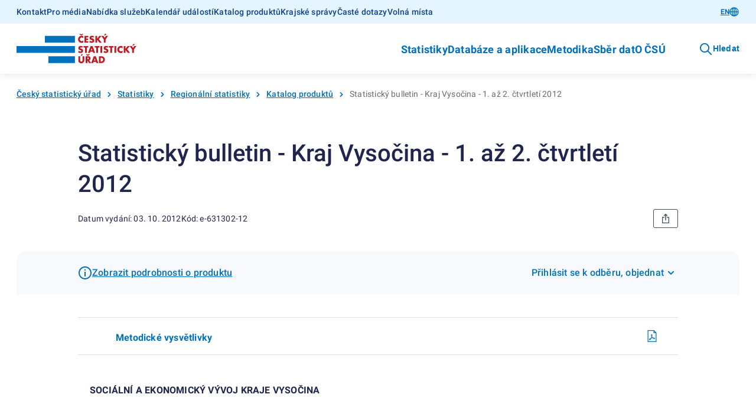

--- FILE ---
content_type: text/html; charset=utf-8
request_url: https://csu.gov.cz/produkty/statisticky-bulletin-kraj-vysocina-1-az-2-ctvrtleti-2012-10dc6gihzr
body_size: 17290
content:
<!DOCTYPE html><html lang=cs-cz><head><title>Statistický bulletin - Kraj Vysočina - 1. až 2. čtvrtletí 2012 | Produkty</title><link rel=apple-touch-icon sizes=180x180 href="/resources/statistika/images/favicon/apple-touch-icon.png?v=1686820406702"><link rel=icon type=image/png sizes=32x32 href="/resources/statistika/images/favicon/favicon-32x32.png?v=1686820406702"><link rel=icon type=image/png sizes=16x16 href="/resources/statistika/images/favicon/favicon-16x16.png?v=1686820406702"><link rel=mask-icon href="/resources/statistika/images/favicon/safari-pinned-tab.svg?v=1686820406702" color=#5bbad5><link rel="shortcut icon" href="/resources/statistika/images/favicon/favicon.ico?v=1686820406702"><meta name=msapplication-config content=/resources/statistika/images/favicon/browserconfig.xml><meta charset=UTF-8><meta name=viewport content="width=device-width"><link rel=stylesheet href=/resources/statistika/fonts/roboto.css?1.8.4.0 media=all><link rel=stylesheet href=/resources/statistika/css/@gov/styles.css?1.8.4.0 media=all><link rel=stylesheet href=/resources/statistika/css/@gov/critical.css?1.8.4.0 media=all><meta name=msapplication-TileColor content=#da532c><meta name=theme-color content=#ffffff><meta name=og:title content="Statistický bulletin - Kraj Vysočina - 1. až 2. čtvrtletí 2012 | Produkty"><meta property=og:type content=website><meta property=og:site_name content=Produkty><meta property=og:url content=https://csu.gov.cz/produkty/statisticky-bulletin-kraj-vysocina-1-az-2-ctvrtleti-2012-10dc6gihzr><meta name=twitter:card content=summary><meta name=twitter:site content=@statistickyurad><meta property=twitter:title content="Statistický bulletin - Kraj Vysočina - 1. až 2. čtvrtletí 2012 | Produkty"><script type=module src=/resources/statistika/js/@gov/dist/core/core.esm.js?1.8.4.0></script><script>document.addEventListener("DOMContentLoaded",(function(){window.csuContainer=new WidgetsContainer}))</script><meta name=description content=""><meta name=keywords content=e-631302-12><meta property=og:image content=https://csu.gov.cz/resources/statistika/images/og-image-default-cz.png><meta property=twitter:image:src content=https://csu.gov.cz/resources/statistika/images/og-image-default-cz.png><meta property=og:description content=""><meta property=twitter:description content=""><link rel=stylesheet href=/resources/statistika/csu/css/style.css?1.8.4.0 media=all><link rel=preload as=script href=/resources/statistika/csu/js/scripts.js?1.8.4.0><script>window.GOV_DS_CONFIG={canValidateWcagOnRender:!0,iconsPath:window.location.protocol+"//"+window.location.hostname+":"+window.location.port+"/resources/statistika/csu/icons/"},window.csuLanguage="CS"</script><script>var _paq=window._paq=window._paq||[];_paq.push(["disableCookies"]),_paq.push(["enableLinkTracking"]),function(){var e="https://mone.csu.gov.cz/";_paq.push(["setTrackerUrl",e+"matomo.php"]),_paq.push(["setSiteId","14"]),_paq.push(["setCustomDimension",1,"e-631302-12"]),_paq.push(["setCustomDimension",3,"Publikace (VV-12)|"]),_paq.push(["setCustomDimension",2,"Produkt"]),_paq.push(["setCustomDimension",4,"CS"]),_paq.push(["trackPageView"]);var s=document,a=s.createElement("script"),p=s.getElementsByTagName("script")[0];a.async=!0,a.src=e+"matomo.js",p.parentNode.insertBefore(a,p)}()</script><noscript><p><img src="matomo.php?idsite=1&amp;rec=1" style=border:0 alt=""></p></noscript></head><script>function handleTabsToggling(e,o){const t=document.querySelectorAll(`.zalozky-wrapper-${o}`),l=e.detail.value;let a=e.detail.value;if(!a)return;const i=Array.from(t)[0].closest("gov-accordion-item");i&&(a=`${i.id}___${a}`),t.forEach((e=>e.style.display="none")),document.querySelector(`[data-id="${l}"]`).style.display="block",history.replaceState({},"","#"+a)}function handleTabs(e,o,t){const l=e?.replace("#",""),a=document.querySelectorAll(`.zalozky-wrapper-${o}`),i=document.querySelector(`[data-id="zalozky-select-${o}"]`);let s=!1;a.forEach(((e,o)=>{if(l&&i)if(e.id.toLowerCase()===l){i.setValue(l),s=!0,e.style.display="block",t&&setTimeout((()=>e.scrollIntoView()),400);const o=e.closest("gov-accordion-item");o&&(o.open(),setTimeout((()=>o.scrollIntoView()),400))}else e.style.display="none";else 0===o?(i.setValue(e.id),e.style.display="block"):e.style.display="none"})),!s&&i&&setTimeout((()=>{a.forEach(((e,o)=>{0===o?(i.setValue(e.id),e.style.display="block"):e.style.display="none"}))}),400)}function printPage(){setTimeout((()=>window.print()),200)}window.isTouch="ontouchstart"in window||navigator.maxTouchPoints>0||navigator.msMaxTouchPoints>0</script><body><div class=csu-skip-to-content><a href=#footer id=skip-to-menu>Přejít k menu</a> <a href=#main-content>Přejít k obsahu</a></div><header class=csu-header><div class=csu-header__inner><div class=csu-header__links><div class=csu-container><div class="csu-row align-items-center"><nav class="csu-col-12 csu-col-lg csu-header-links" aria-label="Servisní menu"><ul><li><a href=https://csu.gov.cz/kontakty_statistika>Kontakt</a></li><li><a href=https://csu.gov.cz/informace_pro_media>Pro média</a></li><li><a href=https://csu.gov.cz/sluzby_verejnosti>Nabídka služeb</a></li><li><a href=https://csu.gov.cz/kalendar-udalosti>Kalendář událostí</a></li><li><a href=https://csu.gov.cz/katalog-produktu>Katalog produktů</a></li><li><a href=https://csu.gov.cz/krajske-spravy>Krajské správy</a></li><li><a href=https://csu.gov.cz/caste-dotazy>Časté dotazy</a></li><li><a href=https://csu.gov.cz/volna-mista>Volná místa</a></li></ul></nav><div class="csu-col-12 csu-col-lg-auto csu-header-lang"><gov-button variant=primary size=s type=link data-language-switch=https://csu.gov.cz/home href="" wcag-label="Přepnout jazyk">EN<gov-icon type=csu-basic name=globe slot=right-icon></gov-icon></gov-button></div></div></div></div><div class=csu-header__navbar><style type=text/css>@media screen and (max-width:63.99em){.csu-header.is-open .csu-header__navbar .csu-container{padding-top:0}}</style><div class=csu-container><div class="csu-row align-items-center"><div class=csu-col-auto><a href=https://csu.gov.cz/domov title="Český statistický úřad" class=csu-header-logo><img src=/resources/statistika/images/csu-logo-cz.svg title="Český statistický úřad" width=203 height=50> </a><a href=# class=csu-header-nav__backlink hidden><gov-icon type=csu-basic name=circle-arrow-left-18></gov-icon>Zpět</a></div><div class="csu-col d-flex justify-content-end align-items-center"><div class=csu-header-nav aria-label="Hlavní navigace v záhlaví"><ul><li><a href=# aria-haspopup=true aria-expanded=false id=csu-header-button-main-nav-subnav-0 aria-controls=csu-header-main-nav-subnav-0 class=csu-header-subnav__link>Statistiky<gov-icon type=csu-basic name=circle-arrow-right-20 class=csu-header-nav__icon></gov-icon></a><div class=csu-header-subnav aria-hidden=true id=csu-header-main-nav-subnav-0 aria-labelledby=csu-header-button-main-nav-subnav-0 hidden><div class=csu-container><div class=csu-header-subnav__items><div class=csu-header-subnav__col1><ul><li data-has-submenu=true data-reference-target=0-0><a href=# aria-haspopup=true aria-expanded=false id=csu-header-button-subnav-0-0 aria-controls=csu-header-subnav-0-0 class=csu-header-subnav__link><svg class=csu-header-subnav__icon width=48 height=48 xmlns=http://www.w3.org/2000/svg xmlns:xlink=http://www.w3.org/1999/xlink><use xlink:href=/docs/107516/5f5c1a53-f62a-9084-7701-25e993330550/menu-people.svg#icon x=0 y=0 /></svg> Lidé <span class=csu-header-subnav__arrow><gov-icon type=csu-basic name=circle-arrow-right-20></gov-icon></span></a><ul data-reference-id=0-0 aria-hidden=true id=csu-header-subnav-0-0 aria-labelledby=csu-header-button-subnav-0-0 hidden><li data-reference-target=0-0-0><a aria-label=Obyvatelstvo href=https://csu.gov.cz/obyvatelstvo class=csu-header-subnav__link>Obyvatelstvo</a></li><li data-reference-target=0-0-1><a aria-label=Cizinci href=https://csu.gov.cz/cizinci class=csu-header-subnav__link>Cizinci</a></li><li data-reference-target=0-0-2><a aria-label=Senioři href=https://csu.gov.cz/seniori class=csu-header-subnav__link>Senioři</a></li><li data-reference-target=0-0-3><a aria-label="Ženy a muži" href=https://csu.gov.cz/zeny-a-muzi class=csu-header-subnav__link>Ženy a muži</a></li><li data-reference-target=0-0-4><a aria-label="Příjmy, výdaje a životní podmínky domácností" href=https://csu.gov.cz/prijmy-vydaje-a-zivotni-podminky-domacnosti class=csu-header-subnav__link>Příjmy, výdaje a životní podmínky domácností</a></li><li data-reference-target=0-0-5><a aria-label="Sčítání lidu, domů a bytů" href=https://csu.gov.cz/scitani-lidu-domu-a-bytu class=csu-header-subnav__link>Sčítání lidu, domů a bytů</a></li></ul></li><li data-has-submenu=true data-reference-target=0-1><a href=# aria-haspopup=true aria-expanded=false id=csu-header-button-subnav-0-1 aria-controls=csu-header-subnav-0-1 class=csu-header-subnav__link><svg class=csu-header-subnav__icon width=48 height=48 xmlns=http://www.w3.org/2000/svg xmlns:xlink=http://www.w3.org/1999/xlink><use xlink:href=/docs/107516/393e4b22-4193-e6fc-107e-e497971ee1df/menu-society.svg#icon x=0 y=0 /></svg> Společnost <span class=csu-header-subnav__arrow><gov-icon type=csu-basic name=circle-arrow-right-20></gov-icon></span></a><ul data-reference-id=0-1 aria-hidden=true id=csu-header-subnav-0-1 aria-labelledby=csu-header-button-subnav-0-1 hidden><li data-reference-target=0-1-0><a aria-label=Volby href=https://csu.gov.cz/volby class=csu-header-subnav__link>Volby</a></li><li data-reference-target=0-1-1><a aria-label=Vzdělávání href=https://csu.gov.cz/vzdelavani class=csu-header-subnav__link>Vzdělávání</a></li><li data-reference-target=0-1-2><a aria-label="Kultura, média, sport" href=https://csu.gov.cz/kultura-media-sport class=csu-header-subnav__link>Kultura, média, sport</a></li><li data-reference-target=0-1-3><a aria-label=Zdraví href=https://csu.gov.cz/zdravi class=csu-header-subnav__link>Zdraví</a></li><li data-reference-target=0-1-4><a aria-label="Sociální zabezpečení" href=https://csu.gov.cz/socialni-zabezpeceni class=csu-header-subnav__link>Sociální zabezpečení</a></li><li data-reference-target=0-1-5><a aria-label="Kriminalita, soudnictví" href=https://csu.gov.cz/kriminalita-soudnictvi class=csu-header-subnav__link>Kriminalita, soudnictví</a></li><li data-reference-target=0-1-6><a aria-label="Životní prostředí" href=https://csu.gov.cz/zivotni-prostredi class=csu-header-subnav__link>Životní prostředí</a></li></ul></li><li data-has-submenu=true data-reference-target=0-2><a href=# aria-haspopup=true aria-expanded=false id=csu-header-button-subnav-0-2 aria-controls=csu-header-subnav-0-2 class=csu-header-subnav__link><svg class=csu-header-subnav__icon width=48 height=48 xmlns=http://www.w3.org/2000/svg xmlns:xlink=http://www.w3.org/1999/xlink><use xlink:href=/docs/107516/f189b9b9-2615-e12d-f42a-99a3901c123f/menu-regions-and-countries.svg#icon x=0 y=0 /></svg> Regiony a země <span class=csu-header-subnav__arrow><gov-icon type=csu-basic name=circle-arrow-right-20></gov-icon></span></a><ul data-reference-id=0-2 aria-hidden=true id=csu-header-subnav-0-2 aria-labelledby=csu-header-button-subnav-0-2 hidden><li data-reference-target=0-2-0><a aria-label="Souhrnná data o Česku" href=https://csu.gov.cz/souhrnna-data-o-ceske-republice class=csu-header-subnav__link>Souhrnná data o Česku</a></li><li data-reference-target=0-2-1><a aria-label="Regionální statistiky" href=https://csu.gov.cz/regionalni-statistiky class=csu-header-subnav__link>Regionální statistiky</a></li><li data-reference-target=0-2-2><a aria-label="Území, sídelní struktura" href=https://csu.gov.cz/uzemi-sidelni-struktura class=csu-header-subnav__link>Území, sídelní struktura</a></li><li data-reference-target=0-2-3><a aria-label="Mezinárodní data" href=https://csu.gov.cz/mezinarodni-data class=csu-header-subnav__link>Mezinárodní data</a></li></ul></li><li data-has-submenu=true data-reference-target=0-3><a href=# aria-haspopup=true aria-expanded=false id=csu-header-button-subnav-0-3 aria-controls=csu-header-subnav-0-3 class=csu-header-subnav__link><svg class=csu-header-subnav__icon width=48 height=48 xmlns=http://www.w3.org/2000/svg xmlns:xlink=http://www.w3.org/1999/xlink><use xlink:href=/docs/107516/90108cdf-6005-638b-5748-6ce4a800ed8d/menu-economy.svg#icon x=0 y=0 /></svg> Ekonomika <span class=csu-header-subnav__arrow><gov-icon type=csu-basic name=circle-arrow-right-20></gov-icon></span></a><ul data-reference-id=0-3 aria-hidden=true id=csu-header-subnav-0-3 aria-labelledby=csu-header-button-subnav-0-3 hidden><li data-reference-target=0-3-0><a aria-label="Ceny, inflace" href=https://csu.gov.cz/ceny-inflace class=csu-header-subnav__link>Ceny, inflace</a></li><li data-reference-target=0-3-1><a aria-label="Zahraniční obchod" href=https://csu.gov.cz/zahranicni-obchod class=csu-header-subnav__link>Zahraniční obchod</a></li><li data-reference-target=0-3-2><a aria-label="HDP, národní účty" href=https://csu.gov.cz/hdp-narodni-ucty class=csu-header-subnav__link>HDP, národní účty</a></li><li data-reference-target=0-3-3><a aria-label="Konjunkturální průzkumy" href=https://csu.gov.cz/konjunkturalni-pruzkumy class=csu-header-subnav__link>Konjunkturální průzkumy</a></li><li data-reference-target=0-3-4><a aria-label="Ekonomické subjekty" href=https://csu.gov.cz/ekonomicke-subjekty class=csu-header-subnav__link>Ekonomické subjekty</a></li><li data-reference-target=0-3-5><a aria-label="Finanční hospodaření" href=https://csu.gov.cz/financni-hospodareni class=csu-header-subnav__link>Finanční hospodaření</a></li><li data-reference-target=0-3-6><a aria-label="Průřezové podnikové statistiky" href=https://csu.gov.cz/prurezove-podnikove-statistiky class=csu-header-subnav__link>Průřezové podnikové statistiky</a></li></ul></li><li data-has-submenu=true data-reference-target=0-4><a href=# aria-haspopup=true aria-expanded=false id=csu-header-button-subnav-0-4 aria-controls=csu-header-subnav-0-4 class=csu-header-subnav__link><svg class=csu-header-subnav__icon width=48 height=48 xmlns=http://www.w3.org/2000/svg xmlns:xlink=http://www.w3.org/1999/xlink><use xlink:href=/docs/107516/901dce02-8c13-8432-7c8e-c0f5d11f7659/menu-economic-sectors.svg#icon x=0 y=0 /></svg> Hospodářská odvětví <span class=csu-header-subnav__arrow><gov-icon type=csu-basic name=circle-arrow-right-20></gov-icon></span></a><ul data-reference-id=0-4 aria-hidden=true id=csu-header-subnav-0-4 aria-labelledby=csu-header-button-subnav-0-4 hidden><li data-reference-target=0-4-0><a aria-label=Průmysl href=https://csu.gov.cz/prumysl class=csu-header-subnav__link>Průmysl</a></li><li data-reference-target=0-4-1><a aria-label=Energetika href=https://csu.gov.cz/energetika class=csu-header-subnav__link>Energetika</a></li><li data-reference-target=0-4-2><a aria-label="Stavebnictví, byty" href=https://csu.gov.cz/stavebnictvi-byty class=csu-header-subnav__link>Stavebnictví, byty</a></li><li data-reference-target=0-4-3><a aria-label=Doprava href=https://csu.gov.cz/doprava class=csu-header-subnav__link>Doprava</a></li><li data-reference-target=0-4-4><a aria-label="Cestovní ruch" href=https://csu.gov.cz/cestovni-ruch class=csu-header-subnav__link>Cestovní ruch</a></li><li data-reference-target=0-4-5><a aria-label=Obchod href=https://csu.gov.cz/obchod class=csu-header-subnav__link>Obchod</a></li><li data-reference-target=0-4-6><a aria-label=Služby href=https://csu.gov.cz/sluzby class=csu-header-subnav__link>Služby</a></li><li data-reference-target=0-4-7><a aria-label=Zemědělství href=https://csu.gov.cz/zemedelstvi class=csu-header-subnav__link>Zemědělství</a></li><li data-reference-target=0-4-8><a aria-label="Lesnictví a myslivost" href=https://csu.gov.cz/lesnictvi-a-myslivost class=csu-header-subnav__link>Lesnictví a myslivost</a></li></ul></li><li data-has-submenu=true data-reference-target=0-5><a href=# aria-haspopup=true aria-expanded=false id=csu-header-button-subnav-0-5 aria-controls=csu-header-subnav-0-5 class=csu-header-subnav__link><svg class=csu-header-subnav__icon width=48 height=48 xmlns=http://www.w3.org/2000/svg xmlns:xlink=http://www.w3.org/1999/xlink><use xlink:href=/docs/107516/6b964ed1-91b7-27be-5bcf-7639a06acd6f/menu-labor-market.svg#icon x=0 y=0 /></svg> Trh práce <span class=csu-header-subnav__arrow><gov-icon type=csu-basic name=circle-arrow-right-20></gov-icon></span></a><ul data-reference-id=0-5 aria-hidden=true id=csu-header-subnav-0-5 aria-labelledby=csu-header-button-subnav-0-5 hidden><li data-reference-target=0-5-0><a aria-label="Zaměstnanci a mzdy" href=https://csu.gov.cz/zamestnanci-a-mzdy class=csu-header-subnav__link>Zaměstnanci a mzdy</a></li><li data-reference-target=0-5-1><a aria-label="Úplné náklady práce" href=https://csu.gov.cz/uplne-naklady-prace class=csu-header-subnav__link>Úplné náklady práce</a></li><li data-reference-target=0-5-2><a aria-label="Struktura mezd zaměstnanců" href=https://csu.gov.cz/struktura-mezd-zamestnancu class=csu-header-subnav__link>Struktura mezd zaměstnanců</a></li><li data-reference-target=0-5-3><a aria-label="Zaměstnanost a nezaměstnanost (VŠPS)" href=https://csu.gov.cz/zamestnanost-a-nezamestnanost-vsps class=csu-header-subnav__link>Zaměstnanost a nezaměstnanost (VŠPS)</a></li><li data-reference-target=0-5-4><a aria-label="Registrovaná nezaměstnanost a volná pracovní místa (MPSV)" href=https://csu.gov.cz/registrovana-nezamestnanost-a-volna-pracovni-mista-mpsv class=csu-header-subnav__link>Registrovaná nezaměstnanost a volná pracovní místa (MPSV)</a></li></ul></li><li data-has-submenu=true data-reference-target=0-6><a href=# aria-haspopup=true aria-expanded=false id=csu-header-button-subnav-0-6 aria-controls=csu-header-subnav-0-6 class=csu-header-subnav__link><svg class=csu-header-subnav__icon width=48 height=48 xmlns=http://www.w3.org/2000/svg xmlns:xlink=http://www.w3.org/1999/xlink><use xlink:href=/docs/107516/d533e667-e1bc-40fa-85e5-b3324d3e6e6d/menu-information-society.svg#icon x=0 y=0 /></svg> Věda, inovace, digitalizace <span class=csu-header-subnav__arrow><gov-icon type=csu-basic name=circle-arrow-right-20></gov-icon></span></a><ul data-reference-id=0-6 aria-hidden=true id=csu-header-subnav-0-6 aria-labelledby=csu-header-button-subnav-0-6 hidden><li data-reference-target=0-6-0><a aria-label="Výzkum a vývoj" href=https://csu.gov.cz/vyzkum-a-vyvoj class=csu-header-subnav__link>Výzkum a vývoj</a></li><li data-reference-target=0-6-1><a aria-label="Inovace, patenty, vyspělé technologie" href=https://csu.gov.cz/inovace-patenty-vyspele-technologie class=csu-header-subnav__link>Inovace, patenty, vyspělé technologie</a></li><li data-reference-target=0-6-2><a aria-label="Digitální společnost - používání ICT" href=https://csu.gov.cz/digitalni-spolecnost-pouzivani-ict class=csu-header-subnav__link>Digitální společnost - používání ICT</a></li><li data-reference-target=0-6-3><a aria-label="Digitální ekonomika" href=https://csu.gov.cz/digitalni-ekonomika class=csu-header-subnav__link>Digitální ekonomika</a></li></ul></li></ul></div><div class=csu-header-subnav__col2></div><div class=csu-header-subnav__col3></div></div></div></div></li><li><a href=# aria-haspopup=true aria-expanded=false id=csu-header-button-main-nav-subnav-1 aria-controls=csu-header-main-nav-subnav-1 class=csu-header-subnav__link>Databáze a aplikace<gov-icon type=csu-basic name=circle-arrow-right-20 class=csu-header-nav__icon></gov-icon></a><div class=csu-header-subnav aria-hidden=true id=csu-header-main-nav-subnav-1 aria-labelledby=csu-header-button-main-nav-subnav-1 hidden><div class=csu-container><div class=csu-header-subnav__items><div class=csu-header-subnav__col1><ul><li data-has-submenu=true data-reference-target=1-0><a href=# aria-haspopup=true aria-expanded=false id=csu-header-button-subnav-1-0 aria-controls=csu-header-subnav-1-0 class=csu-header-subnav__link>Katalog produktů <span class=csu-header-subnav__arrow><gov-icon type=csu-basic name=circle-arrow-right-20></gov-icon></span></a><ul data-reference-id=1-0 aria-hidden=true id=csu-header-subnav-1-0 aria-labelledby=csu-header-button-subnav-1-0 hidden><li data-reference-target=1-0-0><a aria-label="Katalog produktů - úplný" href=https://csu.gov.cz/katalog-produktu class=csu-header-subnav__link>Katalog produktů - úplný</a></li><li data-reference-target=1-0-1><a aria-label="Rychlé informace - filtr katalogu" href=https://csu.gov.cz/rychle_informace_archiv class=csu-header-subnav__link>Rychlé informace - filtr katalogu</a></li><li data-reference-target=1-0-2><a aria-label="Časové řady" href=https://csu.gov.cz/casove_rady class=csu-header-subnav__link>Časové řady</a></li><li data-reference-target=1-0-3><a aria-label="Otevřená data" href=https://csu.gov.cz/otevrena_data class=csu-header-subnav__link>Otevřená data</a></li><li data-reference-target=1-0-4><a aria-label="Tiskové zprávy - filtr katalogu" href=https://csu.gov.cz/tiskove_zpravy_kap class=csu-header-subnav__link>Tiskové zprávy - filtr katalogu</a></li><li data-reference-target=1-0-5><a aria-label=Časopisy href=https://csu.gov.cz/casopisy_csu class=csu-header-subnav__link>Časopisy</a></li><li data-reference-target=1-0-6><a aria-label="Digitální publikace" href=https://csu.gov.cz/digitalni-publikace-csu class=csu-header-subnav__link>Digitální publikace</a></li></ul></li><li data-has-submenu=true data-reference-target=1-1><a href=# aria-haspopup=true aria-expanded=false id=csu-header-button-subnav-1-1 aria-controls=csu-header-subnav-1-1 class=csu-header-subnav__link>Databáze, aplikace <span class=csu-header-subnav__arrow><gov-icon type=csu-basic name=circle-arrow-right-20></gov-icon></span></a><ul data-reference-id=1-1 aria-hidden=true id=csu-header-subnav-1-1 aria-labelledby=csu-header-button-subnav-1-1 hidden><li data-reference-target=1-1-0><a aria-label="DataStat - ověřovací provoz" href=https://data.csu.gov.cz target=_blank class=csu-header-subnav__link>DataStat - ověřovací provoz <span class=csu-header-subnav__arrow><gov-icon type=csu-basic name=link-16></gov-icon></span></a></li><li data-reference-target=1-1-1><a aria-label="Veřejná databáze" href=https://vdb.czso.cz/vdbvo2/ target=_blank class=csu-header-subnav__link>Veřejná databáze <span class=csu-header-subnav__arrow><gov-icon type=csu-basic name=link-16></gov-icon></span></a></li><li data-reference-target=1-1-2><a aria-label="Databáze národních účtů" href=https://apl.czso.cz/pll/rocenka/rocenka.indexnu target=_blank class=csu-header-subnav__link>Databáze národních účtů <span class=csu-header-subnav__arrow><gov-icon type=csu-basic name=link-16></gov-icon></span></a></li><li data-reference-target=1-1-3><a aria-label="Databáze demografických údajů za obce ČR" href=https://csu.gov.cz/databaze-demografickych-udaju-za-obce-cr class=csu-header-subnav__link>Databáze demografických údajů za obce ČR</a></li><li data-reference-target=1-1-4><a aria-label="Databáze demografických údajů za vybraná města ČR" href=https://csu.gov.cz/databaze-demografickych-udaju-za-vybrana-mesta-cr class=csu-header-subnav__link>Databáze demografických údajů za vybraná města ČR</a></li><li data-reference-target=1-1-5><a aria-label="Databáze zahraničního obchodu se zbožím" href=https://apl.czso.cz/pll/stazo/STAZO_ZO.STAZO target=_blank class=csu-header-subnav__link>Databáze zahraničního obchodu se zbožím <span class=csu-header-subnav__arrow><gov-icon type=csu-basic name=link-16></gov-icon></span></a></li><li data-reference-target=1-1-6><a aria-label="Databáze pohybu zboží přes hranice" href=https://apl.czso.cz/pll/stazo/STAZO.STAZO target=_blank class=csu-header-subnav__link>Databáze pohybu zboží přes hranice <span class=csu-header-subnav__arrow><gov-icon type=csu-basic name=link-16></gov-icon></span></a></li><li data-reference-target=1-1-7><a aria-label="Mapová aplikace hromadných ubytovacích zařízení" href=https://geodata.csu.gov.cz/portal/apps/experiencebuilder/experience/?id&#x3D;8e5cc3708533452cbe4dae075c26ac93 target=_blank class=csu-header-subnav__link>Mapová aplikace hromadných ubytovacích zařízení <span class=csu-header-subnav__arrow><gov-icon type=csu-basic name=link-16></gov-icon></span></a></li><li data-reference-target=1-1-8><a aria-label="Mobilní aplikace ČSÚ" href=https://csu.gov.cz/mobilni-aplikace class=csu-header-subnav__link>Mobilní aplikace ČSÚ</a></li><li data-reference-target=1-1-9><a aria-label="Pan Průměrný nakupuje" href=https://csu.gov.cz/pan-prumerny class=csu-header-subnav__link>Pan Průměrný nakupuje</a></li><li data-reference-target=1-1-10><a aria-label="Ověření tazatele" href=https://ota.csu.gov.cz class=csu-header-subnav__link>Ověření tazatele</a></li></ul></li><li data-has-submenu=true data-reference-target=1-2><a href=# aria-haspopup=true aria-expanded=false id=csu-header-button-subnav-1-2 aria-controls=csu-header-subnav-1-2 class=csu-header-subnav__link>Geodata <span class=csu-header-subnav__arrow><gov-icon type=csu-basic name=circle-arrow-right-20></gov-icon></span></a><ul data-reference-id=1-2 aria-hidden=true id=csu-header-subnav-1-2 aria-labelledby=csu-header-button-subnav-1-2 hidden><li data-reference-target=1-2-0><a aria-label="Statistický geoportál" href=https://geodata.csu.gov.cz/portal/apps/sites/#/homepage target=_blank class=csu-header-subnav__link>Statistický geoportál <span class=csu-header-subnav__arrow><gov-icon type=csu-basic name=link-16></gov-icon></span></a></li><li data-reference-target=1-2-1><a aria-label="Datový portál GIS" href=https://geodata.csu.gov.cz/as/dp-gis/?sort&#x3D;name&amp;sortType&#x3D;asc&amp;tab&#x3D;ds&amp;col&#x3D;dataSet&amp;locale&#x3D;cs target=_blank class=csu-header-subnav__link>Datový portál GIS <span class=csu-header-subnav__arrow><gov-icon type=csu-basic name=link-16></gov-icon></span></a></li><li data-reference-target=1-2-2><a aria-label="Dashboard hromadných ubytovacích zařízení" href=https://geodata.csu.gov.cz/portal/apps/dashboards/0a51841c280c40c59bfabf4f53b8c3dc target=_blank class=csu-header-subnav__link>Dashboard hromadných ubytovacích zařízení <span class=csu-header-subnav__arrow><gov-icon type=csu-basic name=link-16></gov-icon></span></a></li></ul></li><li data-has-submenu=true data-reference-target=1-3><a href=# aria-haspopup=true aria-expanded=false id=csu-header-button-subnav-1-3 aria-controls=csu-header-subnav-1-3 class=csu-header-subnav__link>Registry <span class=csu-header-subnav__arrow><gov-icon type=csu-basic name=circle-arrow-right-20></gov-icon></span></a><ul data-reference-id=1-3 aria-hidden=true id=csu-header-subnav-1-3 aria-labelledby=csu-header-button-subnav-1-3 hidden><li data-reference-target=1-3-0><a aria-label="Registr ekonomických subjektů" href=https://csu.gov.cz/registr_ekonomickych_subjektu class=csu-header-subnav__link>Registr ekonomických subjektů</a></li><li data-reference-target=1-3-1><a aria-label="Registr osob" href=https://csu.gov.cz/registr_osob class=csu-header-subnav__link>Registr osob</a></li><li data-reference-target=1-3-2><a aria-label="Registr sčítacích obvodů a budov" href=https://csu.gov.cz/rso/registr_scitacich_obvodu class=csu-header-subnav__link>Registr sčítacích obvodů a budov</a></li></ul></li></ul></div><div class=csu-header-subnav__col2></div><div class=csu-header-subnav__col3></div></div></div></div></li><li><a href=# aria-haspopup=true aria-expanded=false id=csu-header-button-main-nav-subnav-2 aria-controls=csu-header-main-nav-subnav-2 class=csu-header-subnav__link>Metodika<gov-icon type=csu-basic name=circle-arrow-right-20 class=csu-header-nav__icon></gov-icon></a><div class=csu-header-subnav aria-hidden=true id=csu-header-main-nav-subnav-2 aria-labelledby=csu-header-button-main-nav-subnav-2 hidden><div class=csu-container><div class=csu-header-subnav__items><div class=csu-header-subnav__col1><ul><li data-reference-target=2-0><a href=https://csu.gov.cz/klasifikace aria-label=Klasifikace class=csu-header-subnav__link>Klasifikace</a></li><li data-reference-target=2-1><a href=https://csu.gov.cz/ciselniky aria-label=Číselníky class=csu-header-subnav__link>Číselníky</a></li><li data-reference-target=2-2><a href=https://apl2.czso.cz/iSMS/home.jsp aria-label="Databáze metainformací" target=_blank class=csu-header-subnav__link>Databáze metainformací <span class=csu-header-subnav__arrow><gov-icon type=csu-basic name=link-16></gov-icon></span></a></li><li data-reference-target=2-3><a href=https://csu.gov.cz/metodiky-statistik aria-label="Metodiky jednotlivých statistik" class=csu-header-subnav__link>Metodiky jednotlivých statistik</a></li></ul></div><div class=csu-header-subnav__col2></div><div class=csu-header-subnav__col3></div></div></div></div></li><li><a href=https://csu.gov.cz/vykazy/vykazy-sber-dat aria-label="Sběr dat" class=csu-header-subnav__link>Sběr dat</a></li><li><a href=# aria-haspopup=true aria-expanded=false id=csu-header-button-main-nav-subnav-4 aria-controls=csu-header-main-nav-subnav-4 class=csu-header-subnav__link>O ČSÚ<gov-icon type=csu-basic name=circle-arrow-right-20 class=csu-header-nav__icon></gov-icon></a><div class=csu-header-subnav aria-hidden=true id=csu-header-main-nav-subnav-4 aria-labelledby=csu-header-button-main-nav-subnav-4 hidden><div class=csu-container><div class=csu-header-subnav__items><div class=csu-header-subnav__col1><ul><li data-has-submenu=true data-reference-target=4-0><a href=# aria-haspopup=true aria-expanded=false id=csu-header-button-subnav-4-0 aria-controls=csu-header-subnav-4-0 class=csu-header-subnav__link>ČSÚ a statistický systém <span class=csu-header-subnav__arrow><gov-icon type=csu-basic name=circle-arrow-right-20></gov-icon></span></a><ul data-reference-id=4-0 aria-hidden=true id=csu-header-subnav-4-0 aria-labelledby=csu-header-button-subnav-4-0 hidden><li data-reference-target=4-0-0><a aria-label="Struktura a vedení úřadu" href=https://csu.gov.cz/struktura_a_vedeni_uradu class=csu-header-subnav__link>Struktura a vedení úřadu</a></li><li data-reference-target=4-0-1><a aria-label="Činnost ČSÚ" href=https://csu.gov.cz/cinnost-csu class=csu-header-subnav__link>Činnost ČSÚ</a></li><li data-reference-target=4-0-2><a aria-label="Státní statistická služba ČR" href=https://csu.gov.cz/statni-statisticka-sluzba-cr class=csu-header-subnav__link>Státní statistická služba ČR</a></li><li data-reference-target=4-0-3><a aria-label="Evropský statistický systém" href=https://csu.gov.cz/evropsky_statisticky_system_a_eu class=csu-header-subnav__link>Evropský statistický systém</a></li><li data-reference-target=4-0-4><a aria-label="Mezinárodní spolupráce" href=https://csu.gov.cz/mezinarodni-spoluprace class=csu-header-subnav__link>Mezinárodní spolupráce</a></li></ul></li><li data-has-submenu=true data-reference-target=4-1><a href=# aria-haspopup=true aria-expanded=false id=csu-header-button-subnav-4-1 aria-controls=csu-header-subnav-4-1 class=csu-header-subnav__link>Kvalita a inovace <span class=csu-header-subnav__arrow><gov-icon type=csu-basic name=circle-arrow-right-20></gov-icon></span></a><ul data-reference-id=4-1 aria-hidden=true id=csu-header-subnav-4-1 aria-labelledby=csu-header-button-subnav-4-1 hidden><li data-reference-target=4-1-0><a aria-label="Strategie a politiky řízení kvality" href=https://csu.gov.cz/klicove_dokumenty class=csu-header-subnav__link>Strategie a politiky řízení kvality</a></li><li data-reference-target=4-1-1><a aria-label="Kvalita statistik" href=https://csu.gov.cz/rizeni-kvality class=csu-header-subnav__link>Kvalita statistik</a></li><li data-reference-target=4-1-2><a aria-label="Peer review (přezkum) Národního statistického systému" href=https://csu.gov.cz/evropsky_statisticky_system_a_eu#peer-review class=csu-header-subnav__link>Peer review (přezkum) Národního statistického systému</a></li><li data-reference-target=4-1-3><a aria-label="Inovační projekty" href=https://csu.gov.cz/projekty class=csu-header-subnav__link>Inovační projekty</a></li><li data-reference-target=4-1-4><a aria-label="Experimentální statistiky" href=https://csu.gov.cz/experimentalni-statistiky class=csu-header-subnav__link>Experimentální statistiky</a></li></ul></li><li data-has-submenu=true data-reference-target=4-2><a href=# aria-haspopup=true aria-expanded=false id=csu-header-button-subnav-4-2 aria-controls=csu-header-subnav-4-2 class=csu-header-subnav__link>Informace a služby pro veřejnost <span class=csu-header-subnav__arrow><gov-icon type=csu-basic name=circle-arrow-right-20></gov-icon></span></a><ul data-reference-id=4-2 aria-hidden=true id=csu-header-subnav-4-2 aria-labelledby=csu-header-button-subnav-4-2 hidden><li data-reference-target=4-2-0><a aria-label="Informace pro média" href=https://csu.gov.cz/informace_pro_media class=csu-header-subnav__link>Informace pro média</a></li><li data-reference-target=4-2-1><a aria-label="Služby pro veřejnost" href=https://csu.gov.cz/sluzby_verejnosti class=csu-header-subnav__link>Služby pro veřejnost</a></li><li data-reference-target=4-2-2><a aria-label="Popularizujeme statistiku" href=https://csu.gov.cz/aktivity_csu class=csu-header-subnav__link>Popularizujeme statistiku</a></li><li data-reference-target=4-2-3><a aria-label="Ocenění ČSÚ" href=https://csu.gov.cz/oceneni_csu class=csu-header-subnav__link>Ocenění ČSÚ</a></li></ul></li><li data-reference-target=4-3><a href=https://csu.gov.cz/volna-mista aria-label="Volná místa" class=csu-header-subnav__link>Volná místa</a></li><li data-reference-target=4-4><a href=https://csu.gov.cz/protikorupcni-agenda aria-label="Protikorupční agenda" class=csu-header-subnav__link>Protikorupční agenda</a></li><li data-has-submenu=true data-reference-target=4-5><a href=# aria-haspopup=true aria-expanded=false id=csu-header-button-subnav-4-5 aria-controls=csu-header-subnav-4-5 class=csu-header-subnav__link>Povinně zveřejňované informace <span class=csu-header-subnav__arrow><gov-icon type=csu-basic name=circle-arrow-right-20></gov-icon></span></a><ul data-reference-id=4-5 aria-hidden=true id=csu-header-subnav-4-5 aria-labelledby=csu-header-button-subnav-4-5 hidden><li data-reference-target=4-5-0><a aria-label="Úřední deska" href=https://csu.gov.cz/uredni_deska class=csu-header-subnav__link>Úřední deska</a></li><li data-reference-target=4-5-1><a aria-label="Informace zveřejňované podle zákona 106/99 Sb., o svobodném přístupu k informacím" href=https://csu.gov.cz/informace_zverejnovane_podle_zakona_106_99 class=csu-header-subnav__link>Informace zveřejňované podle zákona 106/99 Sb., o svobodném přístupu k informacím</a></li><li data-reference-target=4-5-2><a aria-label="Informace k zákonu č. 159/2006 Sb., o střetu zájmů" href=https://csu.gov.cz/informace_k_zakonu_c_159_2006_sb__o_stretu_zajmu class=csu-header-subnav__link>Informace k zákonu č. 159/2006 Sb., o střetu zájmů</a></li><li data-reference-target=4-5-3><a aria-label="Veřejné zakázky a profil zadavatele" href=https://csu.gov.cz/verejne_zakazky_a_vyberova_rizeni class=csu-header-subnav__link>Veřejné zakázky a profil zadavatele</a></li><li data-reference-target=4-5-4><a aria-label="Ochrana osobních údajů (GDPR)" href=https://csu.gov.cz/ochrana-osobnich-udaju-gdpr class=csu-header-subnav__link>Ochrana osobních údajů (GDPR)</a></li><li data-reference-target=4-5-5><a aria-label="Nabídka nepotřebného majetku" href=https://csu.gov.cz/nabidka_nepotrebneho_majetku class=csu-header-subnav__link>Nabídka nepotřebného majetku</a></li></ul></li></ul></div><div class=csu-header-subnav__col2></div><div class=csu-header-subnav__col3></div></div></div></div></li></ul></div><div class=csu-header-nav-search><button class=csu-header-nav-search__toggle id=header-nav-search-toggle type=button aria-controls=header-nav-search-content aria-expanded=false aria-label="Zobrazit vyhledávání" aria-haspopup=true><span class=csu-header-nav-search__icon><span class=csu-header-nav-search-icon__show><gov-icon type=csu-basic name=magnifying-glass-20></gov-icon></span><span class=csu-header-nav-search-icon__close><gov-icon type=csu-basic name=cross-20></gov-icon></span></span><span class="d-none d-lg-inline-block">Hledat</span></button></div><div class=csu-header-nav-mobile><button class=csu-header-nav__toggle id=header-nav-toggle type=button aria-controls=header-nav-content aria-expanded=false aria-haspopup=true><span class=csu-header-nav__icon><span class=csu-header-nav-icon__show><gov-icon type=csu-basic name=menu></gov-icon></span><span class=csu-header-nav-icon__close><gov-icon type=csu-basic name=cross></gov-icon></span></span></button></div><div id=order-eshop-header class="csu-header-nav-cart d-n"><gov-tooltip icon=true variant=primary size=m position=left message=Košík><gov-button variant=primary size=m type=link wcag-label=Košík data-href=https://csu.gov.cz/kosik href=https://csu.gov.cz/kosik><span class=csu-header-nav-cart__number></span> <span class=csu-icon-fix><gov-icon type=csu-basic name=cart></gov-icon></span></gov-button></gov-tooltip></div><div id=subscription-eshop-header class="csu-header-nav-cart d-n"><gov-tooltip icon=true variant=primary size=m position=left message="Přihlášení k odběru"><gov-button variant=primary size=m type=link wcag-label="Přihlášení k odběru" data-href=https://csu.gov.cz/prihlaseni-k-odberu href=https://csu.gov.cz/prihlaseni-k-odberu><span class=csu-header-nav-cart__number></span> <span class=csu-icon-fix><gov-icon type=csu-basic name=notification></gov-icon></span></gov-button></gov-tooltip></div></div></div></div></div><div class="csu-header__search csu-header-nav-search__content" aria-hidden=true id=header-nav-search-content aria-labelledby=header-nav-search-toggle hidden><div class=csu-container><div class=csu-row><div class="csu-col-lg-8 csu-offset-lg-2"><div id=header-nav-search-content-portal class=csu-search-dropdown-js__wrap></div></div></div></div></div></div></header><div class="csu-breadcrumbs-holder csu-container pt-16 pt-md-24 mb-40 mb-md-64"><gov-breadcrumbs wcag-label="Drobečková navigace"><ul class="gov-flex-row gov-list--plain"><li class=gov-breadcrumbs__item><a href=https://csu.gov.cz/domov>Český statistický úřad</a></li><li class=gov-breadcrumbs__item><gov-icon type=csu-basic name=chevron-right></gov-icon><a href=https://csu.gov.cz/statistiky>Statistiky</a></li><li class=gov-breadcrumbs__item><gov-icon type=csu-basic name=chevron-right></gov-icon><a href=https://csu.gov.cz/regionalni-statistiky>Regionální statistiky</a></li><li class=gov-breadcrumbs__item><gov-icon type=csu-basic name=chevron-right></gov-icon><a href=https://csu.gov.cz/katalog-produktu>Katalog produktů</a></li><li class=gov-breadcrumbs__item><gov-icon type=csu-basic name=chevron-right></gov-icon><strong aria-current=page>Statistický bulletin - Kraj Vysočina - 1. až 2. čtvrtletí 2012</strong></li></ul></gov-breadcrumbs></div><main id=main-content><div class="csu-container mb-40 mb-lg-64"><div class="mb-32 mb-md-40"><div class=csu-row><div class="csu-col-lg-10 csu-offset-lg-1"><h1 id=statisticky-bulletin-kraj-vysocina-1-az-2-ctvrtleti-2012 class=mb-16>Statistický bulletin - Kraj Vysočina - 1. až 2. čtvrtletí 2012</h1><div class="d-flex justify-content-between align-items-center flex-wrap row-gap-12 col-gap-24"><div class="d-flex col-gap-24 flex-wrap"><p class="gov-text--s mb-0">Datum vydání: 03.&nbsp;10.&nbsp;2012</p><p class="gov-text--s mb-0">Kód: e-631302-12</p></div><div class=csu-social-sharing data-social-share-id=pr><gov-button class=csu-social-sharing__toggle size=s type=outlined native-type=button variant=secondary identifier=csu-social-sharing-toggle-pr wcag-controls=csu-social-sharing-content-pr wcag-expanded=true wcag-label="Sdílecí tlačítko" wcag-has-popup=true><gov-icon type=csu-basic name=share-ios slot=left-icon></gov-icon></gov-button><div class=csu-social-sharing__content id=csu-social-sharing-content-pr aria-hidden=false aria-labelledby=csu-social-sharing-toggle-pr><ul><li><a data-share-url aria-label="Sdílet na  Facebook" href="https://www.facebook.com/sharer/sharer.php?u=https%3A%2F%2Fcsu.gov.cz%2Fprodukty%2Fstatisticky-bulletin-kraj-vysocina-1-az-2-ctvrtleti-2012-10dc6gihzr" target=_blank><gov-icon type=csu-basic name=social-facebook-16></gov-icon></a></li><li><a data-share-url aria-label="Sdílet na  X" href="https://x.com/share?url=https%3A%2F%2Fcsu.gov.cz%2Fprodukty%2Fstatisticky-bulletin-kraj-vysocina-1-az-2-ctvrtleti-2012-10dc6gihzr" target=_blank><gov-icon type=csu-basic name=social-twitter-x-16></gov-icon></a></li><li><a data-share-url aria-label="Sdílet na  LinkedIn" href="https://www.linkedin.com/sharing/share-offsite?url=https%3A%2F%2Fcsu.gov.cz%2Fprodukty%2Fstatisticky-bulletin-kraj-vysocina-1-az-2-ctvrtleti-2012-10dc6gihzr" target=_blank><gov-icon type=csu-basic name=social-linkedin-16></gov-icon></a></li><li><a aria-label="Poslat e-mailem" href="mailto:?subject=Statistický bulletin - Kraj Vysočina - 1. až 2. čtvrtletí 2012&body=https%3A%2F%2Fcsu.gov.cz%2Fprodukty%2Fstatisticky-bulletin-kraj-vysocina-1-az-2-ctvrtleti-2012-10dc6gihzr: Statistický bulletin - Kraj Vysočina - 1. až 2. čtvrtletí 2012"><gov-icon type=csu-basic name=mail-16></gov-icon></a></li><li><a aria-label=Vytisknout onclick=printPage()><gov-icon type=csu-basic name=printer-16></gov-icon></a></li></ul></div></div></div></div></div></div><div class="mb-32 mb-lg-40"><div class="csu-section csu-section--bg-secondary csu-section--container-expand csu-section--outer pt-lg-24 pt-32 pb-lg-24 pb-32"><div class=csu-row><div class="csu-col-lg-10 csu-offset-lg-1"><div class="d-flex justify-content-between align-items-center flex-wrap gap-16"><a data-open-modal aria-haspopup=true data-product-info-trigger="{&quot;anotaceCs&quot;:&quot;Pravidelná informace o demografickém, sociálním a ekonomickém vývoji v kraji a jeho okresech (jednou ročně i ve správních obvodech obcí s rozšířenou působností), zpracovávaná formou tabulek (obsahuje rovněž metodické vysvětlivky k jednotlivým kapitolám). Materiál je doplněn  mezikrajskými a meziokresními srovnáními a daty za celou Českou republiku.&quot;,&quot;anotaceEn&quot;:&quot;Regular information on demographic, economic and social development in the region and its districts (once a year also in administrative territories of municipalities with extended powers), predominantly in form of analytical tables (methodological notes for individual chapters are included). Interregional and interdistrict comparison and data for the whole Czech Republic are included.&quot;,&quot;autor&quot;:&quot;Infoservis&quot;,&quot;cena&quot;:[],&quot;interniOdkazy&quot;:null,&quot;jazyk&quot;:&quot;CS&quot;,&quot;kod&quot;:&quot;e-631302-12&quot;,&quot;kontakt&quot;:&quot;infoservis@czso.cz&quot;,&quot;naposledyVyslo&quot;:&quot;2026-01-05&quot;,&quot;naposledyVysloUrlCs&quot;:&quot;https://csu.gov.cz/produkty/statisticky-bulletin-kraj-vysocina-1-az-3-ctvrtleti-2025&quot;,&quot;naposledyVysloUrlEn&quot;:null,&quot;nazevCs&quot;:&quot;Statistický bulletin - Kraj Vysočina&quot;,&quot;nazevEn&quot;:&quot;Statistical Bulletin - Vysočina Region&quot;,&quot;nosic&quot;:[],&quot;periodicitaCs&quot;:&quot;Čtvrtletní&quot;,&quot;periodicitaEn&quot;:&quot;Quarterly&quot;,&quot;podskupiny&quot;:[],&quot;poznamkaCs&quot;:null,&quot;poznamkaEn&quot;:null,&quot;rok&quot;:2012,&quot;skupina&quot;:{&quot;id&quot;:&quot;33&quot;,&quot;kod&quot;:&quot;Regionální statistiky&quot;,&quot;popisCs&quot;:&quot;Regionální statistiky&quot;,&quot;poradi&quot;:null,&quot;skupina&quot;:null,&quot;popisEn&quot;:&quot;Regional statistics&quot;},&quot;souvisejiciProdukty&quot;:null,&quot;terminVydaniAnalyza&quot;:null,&quot;terminyVydani&quot;:[{&quot;datumVydani&quot;:&quot;2013-04-05&quot;,&quot;guid&quot;:&quot;63d5cad5-3e7a-4b8f-9306-88ed484e309f&quot;,&quot;urlCs&quot;:&quot;https://csu.gov.cz/produkty/statisticky-bulletin-kraj-vysocina-1-az-4-ctvrtleti-2012-th84lh6xx8&quot;,&quot;urlEn&quot;:null,&quot;vystupZaObdobiCs&quot;:&quot;1. až 4. čtvrtletí 2012&quot;,&quot;vystupZaObdobiEn&quot;:&quot;1st - 4th quarter of 2012&quot;},{&quot;datumVydani&quot;:&quot;2013-01-03&quot;,&quot;guid&quot;:&quot;6731e698-ec78-42b1-8a70-46083dfe17e5&quot;,&quot;urlCs&quot;:&quot;https://csu.gov.cz/produkty/statisticky-bulletin-kraj-vysocina-1-az-3-ctvrtleti-2012-yztmt3jhdl&quot;,&quot;urlEn&quot;:null,&quot;vystupZaObdobiCs&quot;:&quot;1. až 3. čtvrtletí 2012&quot;,&quot;vystupZaObdobiEn&quot;:&quot;1st - 3rd quarter of 2012&quot;},{&quot;datumVydani&quot;:&quot;2012-10-03&quot;,&quot;guid&quot;:&quot;fa7e9565-2c14-4665-9e1e-af4a4525d739&quot;,&quot;urlCs&quot;:&quot;https://csu.gov.cz/produkty/statisticky-bulletin-kraj-vysocina-1-az-2-ctvrtleti-2012-10dc6gihzr&quot;,&quot;urlEn&quot;:null,&quot;vystupZaObdobiCs&quot;:&quot;1. až 2. čtvrtletí 2012&quot;,&quot;vystupZaObdobiEn&quot;:&quot;1st - 2nd quarter of 2012&quot;},{&quot;datumVydani&quot;:&quot;2012-07-04&quot;,&quot;guid&quot;:&quot;53d91e26-5d46-4983-9de8-4236c1946a7f&quot;,&quot;urlCs&quot;:&quot;https://csu.gov.cz/produkty/statisticky-bulletin-kraj-vysocina-1-ctvrtleti-2012-l8hnezunto&quot;,&quot;urlEn&quot;:null,&quot;vystupZaObdobiCs&quot;:&quot;1. čtvrtletí 2012&quot;,&quot;vystupZaObdobiEn&quot;:&quot;1st quarter of 2012&quot;}],&quot;typProduktu&quot;:[&quot;12&quot;],&quot;typTerminuVydaniCs&quot;:&quot;95. kalendářní den po období&quot;,&quot;typTerminuVydaniEn&quot;:&quot;95th calendar day after the period&quot;,&quot;uzemniCleneni&quot;:[&quot;86&quot;,&quot;101&quot;,&quot;100&quot;],&quot;vlastnostVystupu&quot;:[{&quot;id&quot;:&quot;12&quot;,&quot;kod&quot;:&quot;Pub&quot;,&quot;popisCs&quot;:&quot;Publikace&quot;,&quot;poradi&quot;:null,&quot;skupina&quot;:null,&quot;popisEn&quot;:&quot;Publication&quot;}],&quot;lzeObjednat&quot;:false,&quot;lzeOdebirat&quot;:true}" class="csu-link-icon csu-link-icon--gap-8"><span class=csu-link-icon__icon><gov-icon type=csu-basic name=info slot=left-icon></gov-icon></span><span class=csu-link-icon__text>Zobrazit podrobnosti o produktu </span></a><a href=# class="csu-link-icon csu-link-icon--gap-8 ml-32 csu-toggle__toggle" aria-haspopup=true aria-expanded=false id=csu-intro-link-icon-right aria-controls=csu-intro-section-icon-right><span class=csu-link-icon__text>Přihlásit se k odběru, objednat</span> <span class=csu-link-icon__icon><gov-icon type=csu-basic name=chevron-down data-csu-toggle-inverse=csu-intro-link-icon-right></gov-icon><gov-icon type=csu-basic name=chevron-up class=d-none data-csu-toggle=csu-intro-link-icon-right></gov-icon></span></a></div></div></div></div><div class=csu-toggle__content aria-hidden=true id=csu-intro-section-icon-right aria-labelledby=csu-intro-link-icon-right hidden><div class="csu-section csu-section--bg-primary csu-section--container-expand csu-section--no-gap csu-section--outer csu-section--no-top-radius pt-32 pb-32"><div class="csu-row csu-row--col-lg-separator"><div class="csu-offset-lg-1 csu-col-lg-5"><div class="pt-lg-8 pr-lg-80 mb-32"><h2 class="h4 mb-24">Přihlásit se k odběru</h2><p class=mb-32>Přejete si dostávat informaci o vydání tohoto produktu přímo do své e-mailové schránky?</p><gov-button data-id=subscribe-eshop-add-button data-product-info='{"anotaceCs":"Pravidelná informace o demografickém, sociálním a ekonomickém vývoji v kraji a jeho okresech (jednou ročně i ve správních obvodech obcí s rozšířenou působností), zpracovávaná formou tabulek (obsahuje rovněž metodické vysvětlivky k jednotlivým kapitolám). Materiál je doplněn  mezikrajskými a meziokresními srovnáními a daty za celou Českou republiku.","anotaceEn":"Regular information on demographic, economic and social development in the region and its districts (once a year also in administrative territories of municipalities with extended powers), predominantly in form of analytical tables (methodological notes for individual chapters are included). Interregional and interdistrict comparison and data for the whole Czech Republic are included.","autor":"Infoservis","cena":[],"interniOdkazy":null,"jazyk":"CS","kod":"e-631302-12","kontakt":"infoservis@czso.cz","naposledyVyslo":"2026-01-05","naposledyVysloUrlCs":"https://csu.gov.cz/produkty/statisticky-bulletin-kraj-vysocina-1-az-3-ctvrtleti-2025","naposledyVysloUrlEn":null,"nazevCs":"Statistický bulletin - Kraj Vysočina","nazevEn":"Statistical Bulletin - Vysočina Region","nosic":[],"periodicitaCs":"Čtvrtletní","periodicitaEn":"Quarterly","podskupiny":[],"poznamkaCs":null,"poznamkaEn":null,"rok":2012,"skupina":{"id":"33","kod":"Regionální statistiky","popisCs":"Regionální statistiky","poradi":null,"skupina":null,"popisEn":"Regional statistics"},"souvisejiciProdukty":null,"terminVydaniAnalyza":null,"terminyVydani":[{"datumVydani":"2013-04-05","guid":"63d5cad5-3e7a-4b8f-9306-88ed484e309f","urlCs":"https://csu.gov.cz/produkty/statisticky-bulletin-kraj-vysocina-1-az-4-ctvrtleti-2012-th84lh6xx8","urlEn":null,"vystupZaObdobiCs":"1. až 4. čtvrtletí 2012","vystupZaObdobiEn":"1st - 4th quarter of 2012"},{"datumVydani":"2013-01-03","guid":"6731e698-ec78-42b1-8a70-46083dfe17e5","urlCs":"https://csu.gov.cz/produkty/statisticky-bulletin-kraj-vysocina-1-az-3-ctvrtleti-2012-yztmt3jhdl","urlEn":null,"vystupZaObdobiCs":"1. až 3. čtvrtletí 2012","vystupZaObdobiEn":"1st - 3rd quarter of 2012"},{"datumVydani":"2012-10-03","guid":"fa7e9565-2c14-4665-9e1e-af4a4525d739","urlCs":"https://csu.gov.cz/produkty/statisticky-bulletin-kraj-vysocina-1-az-2-ctvrtleti-2012-10dc6gihzr","urlEn":null,"vystupZaObdobiCs":"1. až 2. čtvrtletí 2012","vystupZaObdobiEn":"1st - 2nd quarter of 2012"},{"datumVydani":"2012-07-04","guid":"53d91e26-5d46-4983-9de8-4236c1946a7f","urlCs":"https://csu.gov.cz/produkty/statisticky-bulletin-kraj-vysocina-1-ctvrtleti-2012-l8hnezunto","urlEn":null,"vystupZaObdobiCs":"1. čtvrtletí 2012","vystupZaObdobiEn":"1st quarter of 2012"}],"typProduktu":["12"],"typTerminuVydaniCs":"95. kalendářní den po období","typTerminuVydaniEn":"95th calendar day after the period","uzemniCleneni":["86","101","100"],"vlastnostVystupu":[{"id":"12","kod":"Pub","popisCs":"Publikace","poradi":null,"skupina":null,"popisEn":"Publication"}],"lzeObjednat":false,"lzeOdebirat":true}' wcag-label="Přihlásit se k odběru" variant=primary type=link size=l><span>Přihlásit se k odběru</span><gov-icon type=csu-basic name=notification-20 slot=left-icon></gov-icon><gov-icon type=csu-basic name=circle-arrow-right-20 slot=right-icon></gov-icon></gov-button></div></div></div></div></div></div><div class=csu-row><div class="csu-col-lg-10 csu-offset-lg-1 last-child-no-margin"><div class=csu-link-row__wrap data-parent-groups=true><ul class=p-0><li><div class="pl-64 csu-link-row csu-link-row--no-mx"><a target=_blank title="Metodické vysvětlivky, soubor ve formátu PDF, 133.49 kB" href=/docs/107508/47b47ecd-aeb8-a0db-7999-e558817323f4/63130212q2m.pdf?version&#x3D;1.0 class="csu-link-row__name text-break">Metodick&#233; vysv&#283;tlivky</a><div class=csu-link-row__icons><a target=_blank href=/docs/107508/47b47ecd-aeb8-a0db-7999-e558817323f4/63130212q2m.pdf?version&#x3D;1.0 title="Metodické vysvětlivky, soubor ve formátu PDF, 133.49 kB" aria-label=63130212q2m.pdf><gov-icon type=csu-basic name=pdf-20></gov-icon></a></div></div></li></ul><div class="mb-24 mt-24 pl-20 pr-20"><br><strong>SOCIÁLNÍ A EKONOMICKÝ VÝVOJ KRAJE VYSOČINA</strong></div><gov-accordion no-border class="csu-accordion mb-32 mt-32" size=s><gov-accordion-item id=a-vybrane-ukazatele-vyvoje-hospodarstvi data-accordion-kapitola="" data-guid=183cdeb6-0236-4788-8889-a603d19f3acd data-hash="" data-id=909oi9hxcnw data-language=CS label="A. Vybrané ukazatele vývoje hospodářství"><h2 slot=label>A. Vybrané ukazatele vývoje hospodářství</h2><div data-accordion-content="" class="csu-accordion__inner last-child-no-both-margin"><div class="d-flex align-items-center flex-column mb-56 mt-56"><div class="csu-loader csu-loader--lg" data-target="">Načítám...</div></div></div></gov-accordion-item><gov-accordion-item id=b-mezikrajove-srovnani-vybranych-ukazatelu data-accordion-kapitola="" data-guid=be996111-0104-4ba3-993f-b318ab259d61 data-hash="" data-id=e1zx1zkebyi data-language=CS label="B. Mezikrajové srovnání vybraných ukazatelů"><h2 slot=label>B. Mezikrajové srovnání vybraných ukazatelů</h2><div data-accordion-content="" class="csu-accordion__inner last-child-no-both-margin"><div class="d-flex align-items-center flex-column mb-56 mt-56"><div class="csu-loader csu-loader--lg" data-target="">Načítám...</div></div></div></gov-accordion-item><gov-accordion-item id=c-meziokresni-srovnani-vybranych-ukazatelu data-accordion-kapitola="" data-guid=00238c0f-01ba-42b0-a7ce-d7f086c40025 data-hash="" data-id=e08dp9ex4g data-language=CS label="C. Meziokresní srovnání vybraných ukazatelů"><h2 slot=label>C. Meziokresní srovnání vybraných ukazatelů</h2><div data-accordion-content="" class="csu-accordion__inner last-child-no-both-margin"><div class="d-flex align-items-center flex-column mb-56 mt-56"><div class="csu-loader csu-loader--lg" data-target="">Načítám...</div></div></div></gov-accordion-item><gov-accordion-item id=d-obyvatelstvo-predbezne-vysledky data-accordion-kapitola="" data-guid=47be359a-92b0-4416-887b-1eab55cf6829 data-hash="" data-id=0ux77dl6t0k data-language=CS label="D. Obyvatelstvo (předběžné výsledky)"><h2 slot=label>D. Obyvatelstvo (předběžné výsledky)</h2><div data-accordion-content="" class="csu-accordion__inner last-child-no-both-margin"><div class="d-flex align-items-center flex-column mb-56 mt-56"><div class="csu-loader csu-loader--lg" data-target="">Načítám...</div></div></div></gov-accordion-item><gov-accordion-item id=e-zamestnanost-a-mzdy data-accordion-kapitola="" data-guid=88cf4fb6-6547-4050-b255-30d1cf7c6723 data-hash="" data-id=dnd0u9xd8le data-language=CS label="E. Zaměstnanost a mzdy"><h2 slot=label>E. Zaměstnanost a mzdy</h2><div data-accordion-content="" class="csu-accordion__inner last-child-no-both-margin"><div class="d-flex align-items-center flex-column mb-56 mt-56"><div class="csu-loader csu-loader--lg" data-target="">Načítám...</div></div></div></gov-accordion-item><gov-accordion-item id=f-vyberove-setreni-pracovnich-sil data-accordion-kapitola="" data-guid=3aaf40ae-a5fd-451f-a01f-3ff76ff869ec data-hash="" data-id=3zs0v0gxv48 data-language=CS label="F. Výběrové šetření pracovních sil"><h2 slot=label>F. Výběrové šetření pracovních sil</h2><div data-accordion-content="" class="csu-accordion__inner last-child-no-both-margin"><div class="d-flex align-items-center flex-column mb-56 mt-56"><div class="csu-loader csu-loader--lg" data-target="">Načítám...</div></div></div></gov-accordion-item><gov-accordion-item id=g-nezamestnanost data-accordion-kapitola="" data-guid=8de7bbbe-71b2-4a19-bf0d-9bdd2a6cbdff data-hash="" data-id=dty9p0izq6h data-language=CS label="G. Nezaměstnanost"><h2 slot=label>G. Nezaměstnanost</h2><div data-accordion-content="" class="csu-accordion__inner last-child-no-both-margin"><div class="d-flex align-items-center flex-column mb-56 mt-56"><div class="csu-loader csu-loader--lg" data-target="">Načítám...</div></div></div></gov-accordion-item><gov-accordion-item id=h-organizacni-statistika data-accordion-kapitola="" data-guid=575b91c7-4908-4be5-be83-cf1a551a2f63 data-hash="" data-id=m3mxs6l1x5 data-language=CS label="H. Organizační statistika"><h2 slot=label>H. Organizační statistika</h2><div data-accordion-content="" class="csu-accordion__inner last-child-no-both-margin"><div class="d-flex align-items-center flex-column mb-56 mt-56"><div class="csu-loader csu-loader--lg" data-target="">Načítám...</div></div></div></gov-accordion-item><gov-accordion-item id=i-vydana-stavebni-povoleni data-accordion-kapitola="" data-guid=52c86d97-d3a8-4cc2-b600-1eb8d0fb8139 data-hash="" data-id=gstxt0er6p9 data-language=CS label="I. Vydaná stavební povolení"><h2 slot=label>I. Vydaná stavební povolení</h2><div data-accordion-content="" class="csu-accordion__inner last-child-no-both-margin"><div class="d-flex align-items-center flex-column mb-56 mt-56"><div class="csu-loader csu-loader--lg" data-target="">Načítám...</div></div></div></gov-accordion-item><gov-accordion-item id=j-bytova-vystavba data-accordion-kapitola="" data-guid=6aa0c37c-29b0-4703-b154-059fc385fa92 data-hash="" data-id=rnaup39otil data-language=CS label="J. Bytová výstavba"><h2 slot=label>J. Bytová výstavba</h2><div data-accordion-content="" class="csu-accordion__inner last-child-no-both-margin"><div class="d-flex align-items-center flex-column mb-56 mt-56"><div class="csu-loader csu-loader--lg" data-target="">Načítám...</div></div></div></gov-accordion-item><gov-accordion-item id=k-zemedelstvi data-accordion-kapitola="" data-guid=78a70a19-122c-42a4-a183-311776c3ca60 data-hash="" data-id=tbce3rb8xuh data-language=CS label="K. Zemědělství"><h2 slot=label>K. Zemědělství</h2><div data-accordion-content="" class="csu-accordion__inner last-child-no-both-margin"><div class="d-flex align-items-center flex-column mb-56 mt-56"><div class="csu-loader csu-loader--lg" data-target="">Načítám...</div></div></div></gov-accordion-item><gov-accordion-item id=l-prumysl data-accordion-kapitola="" data-guid=99c2ed83-74e4-49ee-a1b4-261a91671c23 data-hash="" data-id=7nk5mcehcfa data-language=CS label="L. Průmysl"><h2 slot=label>L. Průmysl</h2><div data-accordion-content="" class="csu-accordion__inner last-child-no-both-margin"><div class="d-flex align-items-center flex-column mb-56 mt-56"><div class="csu-loader csu-loader--lg" data-target="">Načítám...</div></div></div></gov-accordion-item><gov-accordion-item id=m-stavebnictvi data-accordion-kapitola="" data-guid=66825789-f1e3-4a4f-9e38-027c84144755 data-hash="" data-id=yozhagqnqb9 data-language=CS label="M. Stavebnictví"><h2 slot=label>M. Stavebnictví</h2><div data-accordion-content="" class="csu-accordion__inner last-child-no-both-margin"><div class="d-flex align-items-center flex-column mb-56 mt-56"><div class="csu-loader csu-loader--lg" data-target="">Načítám...</div></div></div></gov-accordion-item><gov-accordion-item id=n-cestovni-ruch data-accordion-kapitola="" data-guid=ba363cbc-15ad-4efd-b0ed-2bbabea18400 data-hash="" data-id=ozujtmgs3n data-language=CS label="N. Cestovní ruch"><h2 slot=label>N. Cestovní ruch</h2><div data-accordion-content="" class="csu-accordion__inner last-child-no-both-margin"><div class="d-flex align-items-center flex-column mb-56 mt-56"><div class="csu-loader csu-loader--lg" data-target="">Načítám...</div></div></div></gov-accordion-item><gov-accordion-item id=o-ceny data-accordion-kapitola="" data-guid=e42c33dd-4ea3-40ce-becb-742bfa2979ca data-hash="" data-id=ec7is8uehf9 data-language=CS label="O. Ceny"><h2 slot=label>O. Ceny</h2><div data-accordion-content="" class="csu-accordion__inner last-child-no-both-margin"><div class="d-flex align-items-center flex-column mb-56 mt-56"><div class="csu-loader csu-loader--lg" data-target="">Načítám...</div></div></div></gov-accordion-item><gov-accordion-item id=p-kriminalita data-accordion-kapitola="" data-guid=059f8445-7a94-4202-b196-3507982f02a9 data-hash="" data-id=i1b4s24fb7 data-language=CS label="P. Kriminalita"><h2 slot=label>P. Kriminalita</h2><div data-accordion-content="" class="csu-accordion__inner last-child-no-both-margin"><div class="d-flex align-items-center flex-column mb-56 mt-56"><div class="csu-loader csu-loader--lg" data-target="">Načítám...</div></div></div></gov-accordion-item><gov-accordion-item id=q-vybrane-ukazatele-vyvoje-hospodarstvi-cr data-accordion-kapitola="" data-guid=6895aecf-d759-46e8-89bd-76fcc0e3c55b data-hash="" data-id=s5bvg5e6ib data-language=CS label="Q. Vybrané ukazatele vývoje hospodářství ČR"><h2 slot=label>Q. Vybrané ukazatele vývoje hospodářství ČR</h2><div data-accordion-content="" class="csu-accordion__inner last-child-no-both-margin"><div class="d-flex align-items-center flex-column mb-56 mt-56"><div class="csu-loader csu-loader--lg" data-target="">Načítám...</div></div></div></gov-accordion-item></gov-accordion><div class="mb-24 mt-24 pl-20 pr-20"><br><strong>DOPLŇUJÍCÍ INFORMACE</strong></div><gov-accordion no-border class="csu-accordion mb-32 mt-32" size=s><gov-accordion-item id=r-zivotni-podminky data-accordion-kapitola="" data-guid=5c454342-cea1-4233-8c27-a231e1e06701 data-hash="" data-id=y22bbgs9t1f data-language=CS label="R. Životní podmínky"><h2 slot=label>R. Životní podmínky</h2><div data-accordion-content="" class="csu-accordion__inner last-child-no-both-margin"><div class="d-flex align-items-center flex-column mb-56 mt-56"><div class="csu-loader csu-loader--lg" data-target="">Načítám...</div></div></div></gov-accordion-item><gov-accordion-item id=informacni-sluzby-ceskeho-statistickeho-uradu data-accordion-kapitola="" data-guid=9a3cbddb-0841-404c-9873-a6e3bc45ea03 data-hash="" data-id=6dktlkz6t3u data-language=CS label="Informační služby Českého statistického úřadu"><h2 slot=label>Informační služby Českého statistického úřadu</h2><div data-accordion-content="" class="csu-accordion__inner last-child-no-both-margin"><div class="d-flex align-items-center flex-column mb-56 mt-56"><div class="csu-loader csu-loader--lg" data-target="">Načítám...</div></div></div></gov-accordion-item></gov-accordion><ul class=p-0><li><div class="pl-64 pb-24 csu-link-row csu-link-row--no-mx"><a target=_blank title="Nabídka publikací, soubor ve formátu PDF, 131.69 kB" href="/docs/107508/30065fb3-113c-3ec0-9e28-0e1e3ca10885/regionalni udaje v publikacich csu stav srpen.pdf?version&#x3D;1.0" class="csu-link-row__name text-break">Nab&#237;dka publikac&#237;</a><div class=csu-link-row__icons><a target=_blank href="/docs/107508/30065fb3-113c-3ec0-9e28-0e1e3ca10885/regionalni udaje v publikacich csu stav srpen.pdf?version&#x3D;1.0" title="Nabídka publikací, soubor ve formátu PDF, 131.69 kB" aria-label="regionalni udaje v publikacich csu stav srpen.pdf"><gov-icon type=csu-basic name=pdf-20></gov-icon></a></div></div></li></ul></div></div></div></div><div id=product-info-buttons-holder></div><script>document.addEventListener("DOMContentLoaded",(function(n){document.getElementById("product-info-buttons-holder")&&(window.csuContainer=window.csuContainer||new WidgetsContainer,window.csuContainer.addWidget({widgetName:"product-info",target:document.getElementById("product-info-buttons-holder"),props:{locale:"cs-cz"}}))}))</script><div class="csu-container mb-40 mb-lg-64"><gov-accordion class=csu-accordion size=m><gov-accordion-item id=archive label=archive><h2 slot=label>Archiv</h2><div class=csu-accordion__inner><gov-accordion no-border class=csu-accordion size=s><gov-accordion-item id=archive-2025 class=mb-24 is-expanded label=2025><h3 slot=label>2025</h3><ul class=search-archive-modal__list><li class=search-archive-modal__item><a href=https://csu.gov.cz/produkty/statisticky-bulletin-kraj-vysocina-1-ctvrtleti-2025 target=_blank class="csu-link-icon d-if fw-700"><span class=csu-link-icon__text>1. čtvrtletí 2025</span> <span class=csu-link-icon__icon><gov-icon type=csu-basic name=circle-arrow-right slot=right-icon></gov-icon></span></a></li><li class=search-archive-modal__item><a href=https://csu.gov.cz/produkty/statisticky-bulletin-kraj-vysocina-1-az-2-ctvrtleti-2025 target=_blank class="csu-link-icon d-if fw-700"><span class=csu-link-icon__text>1. až 2. čtvrtletí 2025</span> <span class=csu-link-icon__icon><gov-icon type=csu-basic name=circle-arrow-right slot=right-icon></gov-icon></span></a></li><li class=search-archive-modal__item><a href=https://csu.gov.cz/produkty/statisticky-bulletin-kraj-vysocina-1-az-3-ctvrtleti-2025 target=_blank class="csu-link-icon d-if fw-700"><span class=csu-link-icon__text>1. až 3. čtvrtletí 2025</span> <span class=csu-link-icon__icon><gov-icon type=csu-basic name=circle-arrow-right slot=right-icon></gov-icon></span></a></li></ul></gov-accordion-item><gov-accordion-item id=archive-2024 class=mb-24 label=2024><h3 slot=label>2024</h3><ul class=search-archive-modal__list><li class=search-archive-modal__item><a href=https://csu.gov.cz/produkty/statisticky-bulletin-kraj-vysocina-1-ctvrtleti-2024 target=_blank class="csu-link-icon d-if fw-700"><span class=csu-link-icon__text>1. čtvrtletí 2024</span> <span class=csu-link-icon__icon><gov-icon type=csu-basic name=circle-arrow-right slot=right-icon></gov-icon></span></a></li><li class=search-archive-modal__item><a href=https://csu.gov.cz/produkty/statisticky-bulletin-kraj-vysocina-1-az-2-ctvrtleti-2024 target=_blank class="csu-link-icon d-if fw-700"><span class=csu-link-icon__text>1. až 2. čtvrtletí 2024</span> <span class=csu-link-icon__icon><gov-icon type=csu-basic name=circle-arrow-right slot=right-icon></gov-icon></span></a></li><li class=search-archive-modal__item><a href=https://csu.gov.cz/produkty/statisticky-bulletin-kraj-vysocina-1-az-3-ctvrtleti-2024 target=_blank class="csu-link-icon d-if fw-700"><span class=csu-link-icon__text>1. až 3. čtvrtletí 2024</span> <span class=csu-link-icon__icon><gov-icon type=csu-basic name=circle-arrow-right slot=right-icon></gov-icon></span></a></li><li class=search-archive-modal__item><a href=https://csu.gov.cz/produkty/statisticky-bulletin-kraj-vysocina-1-az-4-ctvrtleti-2024 target=_blank class="csu-link-icon d-if fw-700"><span class=csu-link-icon__text>1. až 4. čtvrtletí 2024</span> <span class=csu-link-icon__icon><gov-icon type=csu-basic name=circle-arrow-right slot=right-icon></gov-icon></span></a></li></ul></gov-accordion-item><gov-accordion-item id=archive-2023 class=mb-24 label=2023><h3 slot=label>2023</h3><ul class=search-archive-modal__list><li class=search-archive-modal__item><a href=https://csu.gov.cz/produkty/statisticky-bulletin-kraj-vysocina-1-ctvrtleti-2023 target=_blank class="csu-link-icon d-if fw-700"><span class=csu-link-icon__text>1. čtvrtletí 2023</span> <span class=csu-link-icon__icon><gov-icon type=csu-basic name=circle-arrow-right slot=right-icon></gov-icon></span></a></li><li class=search-archive-modal__item><a href=https://csu.gov.cz/produkty/statisticky-bulletin-kraj-vysocina-1-az-2-ctvrtleti-2023 target=_blank class="csu-link-icon d-if fw-700"><span class=csu-link-icon__text>1. až 2. čtvrtletí 2023</span> <span class=csu-link-icon__icon><gov-icon type=csu-basic name=circle-arrow-right slot=right-icon></gov-icon></span></a></li><li class=search-archive-modal__item><a href=https://csu.gov.cz/produkty/statisticky-bulletin-kraj-vysocina-1-az-3-ctvrtleti-2023 target=_blank class="csu-link-icon d-if fw-700"><span class=csu-link-icon__text>1. až 3. čtvrtletí 2023</span> <span class=csu-link-icon__icon><gov-icon type=csu-basic name=circle-arrow-right slot=right-icon></gov-icon></span></a></li><li class=search-archive-modal__item><a href=https://csu.gov.cz/produkty/statisticky-bulletin-kraj-vysocina-1-az-4-ctvrtleti-2023 target=_blank class="csu-link-icon d-if fw-700"><span class=csu-link-icon__text>1. až 4. čtvrtletí 2023</span> <span class=csu-link-icon__icon><gov-icon type=csu-basic name=circle-arrow-right slot=right-icon></gov-icon></span></a></li></ul></gov-accordion-item><gov-accordion-item id=archive-2022 class=mb-24 label=2022><h3 slot=label>2022</h3><ul class=search-archive-modal__list><li class=search-archive-modal__item><a href=https://csu.gov.cz/produkty/statisticky-bulletin-kraj-vysocina-1-ctvrtleti-2022 target=_blank class="csu-link-icon d-if fw-700"><span class=csu-link-icon__text>1. čtvrtletí 2022</span> <span class=csu-link-icon__icon><gov-icon type=csu-basic name=circle-arrow-right slot=right-icon></gov-icon></span></a></li><li class=search-archive-modal__item><a href=https://csu.gov.cz/produkty/statisticky-bulletin-kraj-vysocina-1-az-2-ctvrtleti-2022 target=_blank class="csu-link-icon d-if fw-700"><span class=csu-link-icon__text>1. až 2. čtvrtletí 2022</span> <span class=csu-link-icon__icon><gov-icon type=csu-basic name=circle-arrow-right slot=right-icon></gov-icon></span></a></li><li class=search-archive-modal__item><a href=https://csu.gov.cz/produkty/statisticky-bulletin-kraj-vysocina-1-az-3-ctvrtleti-2022 target=_blank class="csu-link-icon d-if fw-700"><span class=csu-link-icon__text>1. až 3. čtvrtletí 2022</span> <span class=csu-link-icon__icon><gov-icon type=csu-basic name=circle-arrow-right slot=right-icon></gov-icon></span></a></li><li class=search-archive-modal__item><a href=https://csu.gov.cz/produkty/statisticky-bulletin-kraj-vysocina-1-az-4-ctvrtleti-2022 target=_blank class="csu-link-icon d-if fw-700"><span class=csu-link-icon__text>1. až 4. čtvrtletí 2022</span> <span class=csu-link-icon__icon><gov-icon type=csu-basic name=circle-arrow-right slot=right-icon></gov-icon></span></a></li></ul></gov-accordion-item><gov-accordion-item id=archive-2021 class=mb-24 label=2021><h3 slot=label>2021</h3><ul class=search-archive-modal__list><li class=search-archive-modal__item><a href=https://csu.gov.cz/produkty/statisticky-bulletin-kraj-vysocina-1-ctvrtleti-2021 target=_blank class="csu-link-icon d-if fw-700"><span class=csu-link-icon__text>1. čtvrtletí 2021</span> <span class=csu-link-icon__icon><gov-icon type=csu-basic name=circle-arrow-right slot=right-icon></gov-icon></span></a></li><li class=search-archive-modal__item><a href=https://csu.gov.cz/produkty/statisticky-bulletin-kraj-vysocina-1-az-2-ctvrtleti-2021 target=_blank class="csu-link-icon d-if fw-700"><span class=csu-link-icon__text>1. až 2. čtvrtletí 2021</span> <span class=csu-link-icon__icon><gov-icon type=csu-basic name=circle-arrow-right slot=right-icon></gov-icon></span></a></li><li class=search-archive-modal__item><a href=https://csu.gov.cz/produkty/statisticky-bulletin-kraj-vysocina-1-az-3-ctvrtleti-2021 target=_blank class="csu-link-icon d-if fw-700"><span class=csu-link-icon__text>1. až 3. čtvrtletí 2021</span> <span class=csu-link-icon__icon><gov-icon type=csu-basic name=circle-arrow-right slot=right-icon></gov-icon></span></a></li><li class=search-archive-modal__item><a href=https://csu.gov.cz/produkty/statisticky-bulletin-kraj-vysocina-1-az-4-ctvrtleti-2021 target=_blank class="csu-link-icon d-if fw-700"><span class=csu-link-icon__text>1. až 4. čtvrtletí 2021</span> <span class=csu-link-icon__icon><gov-icon type=csu-basic name=circle-arrow-right slot=right-icon></gov-icon></span></a></li></ul></gov-accordion-item><gov-accordion-item id=archive-2020 class=mb-24 label=2020><h3 slot=label>2020</h3><ul class=search-archive-modal__list><li class=search-archive-modal__item><a href=https://csu.gov.cz/produkty/statisticky-bulletin-kraj-vysocina-1-ctvrtleti-2020 target=_blank class="csu-link-icon d-if fw-700"><span class=csu-link-icon__text>1. čtvrtletí 2020</span> <span class=csu-link-icon__icon><gov-icon type=csu-basic name=circle-arrow-right slot=right-icon></gov-icon></span></a></li><li class=search-archive-modal__item><a href=https://csu.gov.cz/produkty/statisticky-bulletin-kraj-vysocina-1-az-2-ctvrtleti-2020 target=_blank class="csu-link-icon d-if fw-700"><span class=csu-link-icon__text>1. až 2. čtvrtletí 2020</span> <span class=csu-link-icon__icon><gov-icon type=csu-basic name=circle-arrow-right slot=right-icon></gov-icon></span></a></li><li class=search-archive-modal__item><a href=https://csu.gov.cz/produkty/statisticky-bulletin-kraj-vysocina-1-az-3-ctvrtleti-2020 target=_blank class="csu-link-icon d-if fw-700"><span class=csu-link-icon__text>1. až 3. čtvrtletí 2020</span> <span class=csu-link-icon__icon><gov-icon type=csu-basic name=circle-arrow-right slot=right-icon></gov-icon></span></a></li><li class=search-archive-modal__item><a href=https://csu.gov.cz/produkty/statisticky-bulletin-kraj-vysocina-1-az-4-ctvrtleti-2020 target=_blank class="csu-link-icon d-if fw-700"><span class=csu-link-icon__text>1. až 4. čtvrtletí 2020</span> <span class=csu-link-icon__icon><gov-icon type=csu-basic name=circle-arrow-right slot=right-icon></gov-icon></span></a></li></ul></gov-accordion-item><gov-accordion-item id=archive-2019 class=mb-24 label=2019><h3 slot=label>2019</h3><ul class=search-archive-modal__list><li class=search-archive-modal__item><a href=https://csu.gov.cz/produkty/statisticky-bulletin-kraj-vysocina-1-ctvrtleti-2019 target=_blank class="csu-link-icon d-if fw-700"><span class=csu-link-icon__text>1. čtvrtletí 2019</span> <span class=csu-link-icon__icon><gov-icon type=csu-basic name=circle-arrow-right slot=right-icon></gov-icon></span></a></li><li class=search-archive-modal__item><a href=https://csu.gov.cz/produkty/statisticky-bulletin-kraj-vysocina-1-az-2-ctvrtleti-2019 target=_blank class="csu-link-icon d-if fw-700"><span class=csu-link-icon__text>1. až 2. čtvrtletí 2019</span> <span class=csu-link-icon__icon><gov-icon type=csu-basic name=circle-arrow-right slot=right-icon></gov-icon></span></a></li><li class=search-archive-modal__item><a href=https://csu.gov.cz/produkty/statisticky-bulletin-kraj-vysocina-1-az-3-ctvrtleti-2019 target=_blank class="csu-link-icon d-if fw-700"><span class=csu-link-icon__text>1. až 3. čtvrtletí 2019</span> <span class=csu-link-icon__icon><gov-icon type=csu-basic name=circle-arrow-right slot=right-icon></gov-icon></span></a></li><li class=search-archive-modal__item><a href=https://csu.gov.cz/produkty/statisticky-bulletin-kraj-vysocina-1-az-4-ctvrtleti-2019 target=_blank class="csu-link-icon d-if fw-700"><span class=csu-link-icon__text>1. až 4. čtvrtletí 2019</span> <span class=csu-link-icon__icon><gov-icon type=csu-basic name=circle-arrow-right slot=right-icon></gov-icon></span></a></li></ul></gov-accordion-item><gov-accordion-item id=archive-2018 class=mb-24 label=2018><h3 slot=label>2018</h3><ul class=search-archive-modal__list><li class=search-archive-modal__item><a href=https://csu.gov.cz/produkty/statisticky-bulletin-kraj-vysocina-1-ctvrtleti-2018 target=_blank class="csu-link-icon d-if fw-700"><span class=csu-link-icon__text>1. čtvrtletí 2018</span> <span class=csu-link-icon__icon><gov-icon type=csu-basic name=circle-arrow-right slot=right-icon></gov-icon></span></a></li><li class=search-archive-modal__item><a href=https://csu.gov.cz/produkty/statisticky-bulletin-kraj-vysocina-1-az-2-ctvrtleti-2018 target=_blank class="csu-link-icon d-if fw-700"><span class=csu-link-icon__text>1. až 2. čtvrtletí 2018</span> <span class=csu-link-icon__icon><gov-icon type=csu-basic name=circle-arrow-right slot=right-icon></gov-icon></span></a></li><li class=search-archive-modal__item><a href=https://csu.gov.cz/produkty/statisticky-bulletin-kraj-vysocina-1-az-3-ctvrtleti-2018 target=_blank class="csu-link-icon d-if fw-700"><span class=csu-link-icon__text>1. až 3. čtvrtletí 2018</span> <span class=csu-link-icon__icon><gov-icon type=csu-basic name=circle-arrow-right slot=right-icon></gov-icon></span></a></li><li class=search-archive-modal__item><a href=https://csu.gov.cz/produkty/statisticky-bulletin-kraj-vysocina-1-az-4-ctvrtleti-2018 target=_blank class="csu-link-icon d-if fw-700"><span class=csu-link-icon__text>1. až 4. čtvrtletí 2018</span> <span class=csu-link-icon__icon><gov-icon type=csu-basic name=circle-arrow-right slot=right-icon></gov-icon></span></a></li></ul></gov-accordion-item><gov-accordion-item id=archive-2017 class=mb-24 label=2017><h3 slot=label>2017</h3><ul class=search-archive-modal__list><li class=search-archive-modal__item><a href=https://csu.gov.cz/produkty/statisticky-bulletin-kraj-vysocina-1-ctvrtleti-2017 target=_blank class="csu-link-icon d-if fw-700"><span class=csu-link-icon__text>1. čtvrtletí 2017</span> <span class=csu-link-icon__icon><gov-icon type=csu-basic name=circle-arrow-right slot=right-icon></gov-icon></span></a></li><li class=search-archive-modal__item><a href=https://csu.gov.cz/produkty/statisticky-bulletin-kraj-vysocina-1-az-2-ctvrtleti-2017 target=_blank class="csu-link-icon d-if fw-700"><span class=csu-link-icon__text>1. až 2. čtvrtletí 2017</span> <span class=csu-link-icon__icon><gov-icon type=csu-basic name=circle-arrow-right slot=right-icon></gov-icon></span></a></li><li class=search-archive-modal__item><a href=https://csu.gov.cz/produkty/statisticky-bulletin-kraj-vysocina-1-az-3-ctvrtleti-2017 target=_blank class="csu-link-icon d-if fw-700"><span class=csu-link-icon__text>1. až 3. čtvrtletí 2017</span> <span class=csu-link-icon__icon><gov-icon type=csu-basic name=circle-arrow-right slot=right-icon></gov-icon></span></a></li><li class=search-archive-modal__item><a href=https://csu.gov.cz/produkty/statisticky-bulletin-kraj-vysocina-1-az-4-ctvrtleti-2017 target=_blank class="csu-link-icon d-if fw-700"><span class=csu-link-icon__text>1. až 4. čtvrtletí 2017</span> <span class=csu-link-icon__icon><gov-icon type=csu-basic name=circle-arrow-right slot=right-icon></gov-icon></span></a></li></ul></gov-accordion-item><gov-accordion-item id=archive-2016 class=mb-24 label=2016><h3 slot=label>2016</h3><ul class=search-archive-modal__list><li class=search-archive-modal__item><a href=https://csu.gov.cz/produkty/statisticky-bulletin-kraj-vysocina-1-ctvrtleti-2016 target=_blank class="csu-link-icon d-if fw-700"><span class=csu-link-icon__text>1. čtvrtletí 2016</span> <span class=csu-link-icon__icon><gov-icon type=csu-basic name=circle-arrow-right slot=right-icon></gov-icon></span></a></li><li class=search-archive-modal__item><a href=https://csu.gov.cz/produkty/statisticky-bulletin-kraj-vysocina-1-az-2-ctvrtleti-2016 target=_blank class="csu-link-icon d-if fw-700"><span class=csu-link-icon__text>1. až 2. čtvrtletí 2016</span> <span class=csu-link-icon__icon><gov-icon type=csu-basic name=circle-arrow-right slot=right-icon></gov-icon></span></a></li><li class=search-archive-modal__item><a href=https://csu.gov.cz/produkty/statisticky-bulletin-kraj-vysocina-1-az-3-ctvrtleti-2016 target=_blank class="csu-link-icon d-if fw-700"><span class=csu-link-icon__text>1. až 3. čtvrtletí 2016</span> <span class=csu-link-icon__icon><gov-icon type=csu-basic name=circle-arrow-right slot=right-icon></gov-icon></span></a></li><li class=search-archive-modal__item><a href=https://csu.gov.cz/produkty/statisticky-bulletin-kraj-vysocina-1-az-4-ctvrtleti-2016 target=_blank class="csu-link-icon d-if fw-700"><span class=csu-link-icon__text>1. až 4. čtvrtletí 2016</span> <span class=csu-link-icon__icon><gov-icon type=csu-basic name=circle-arrow-right slot=right-icon></gov-icon></span></a></li></ul></gov-accordion-item><gov-accordion-item id=archive-2015 class=mb-24 label=2015><h3 slot=label>2015</h3><ul class=search-archive-modal__list><li class=search-archive-modal__item><a href=https://csu.gov.cz/produkty/statisticky-bulletin-kraj-vysocina-1-ctvrtleti-2015 target=_blank class="csu-link-icon d-if fw-700"><span class=csu-link-icon__text>1. čtvrtletí 2015</span> <span class=csu-link-icon__icon><gov-icon type=csu-basic name=circle-arrow-right slot=right-icon></gov-icon></span></a></li><li class=search-archive-modal__item><a href=https://csu.gov.cz/produkty/statisticky-bulletin-kraj-vysocina-2-ctvrtleti-2015 target=_blank class="csu-link-icon d-if fw-700"><span class=csu-link-icon__text>1. až 2. čtvrtletí 2015</span> <span class=csu-link-icon__icon><gov-icon type=csu-basic name=circle-arrow-right slot=right-icon></gov-icon></span></a></li><li class=search-archive-modal__item><a href=https://csu.gov.cz/produkty/statisticky-bulletin-kraj-vysocina-3-ctvrtleti-2015 target=_blank class="csu-link-icon d-if fw-700"><span class=csu-link-icon__text>1. až 3. čtvrtletí 2015</span> <span class=csu-link-icon__icon><gov-icon type=csu-basic name=circle-arrow-right slot=right-icon></gov-icon></span></a></li><li class=search-archive-modal__item><a href=https://csu.gov.cz/produkty/statisticky-bulletin-kraj-vysocina-4-ctvrtleti-2015 target=_blank class="csu-link-icon d-if fw-700"><span class=csu-link-icon__text>1. až 4. čtvrtletí 2015</span> <span class=csu-link-icon__icon><gov-icon type=csu-basic name=circle-arrow-right slot=right-icon></gov-icon></span></a></li></ul></gov-accordion-item><gov-accordion-item id=archive-2014 class=mb-24 label=2014><h3 slot=label>2014</h3><ul class=search-archive-modal__list><li class=search-archive-modal__item><a href=https://csu.gov.cz/produkty/statisticky-bulletin-kraj-vysocina-1-ctvrtleti-2014-w594h82z1q target=_blank class="csu-link-icon d-if fw-700"><span class=csu-link-icon__text>1. čtvrtletí 2014</span> <span class=csu-link-icon__icon><gov-icon type=csu-basic name=circle-arrow-right slot=right-icon></gov-icon></span></a></li><li class=search-archive-modal__item><a href=https://csu.gov.cz/produkty/statisticky-bulletin-kraj-vysocina-1-az-2-ctvrtleti-2014-j5tq0areya target=_blank class="csu-link-icon d-if fw-700"><span class=csu-link-icon__text>1. až 2. čtvrtletí 2014</span> <span class=csu-link-icon__icon><gov-icon type=csu-basic name=circle-arrow-right slot=right-icon></gov-icon></span></a></li><li class=search-archive-modal__item><a href=https://csu.gov.cz/produkty/statisticky-bulletin-kraj-vysocina-1-az-3-ctvrtleti-2014-nwf7lnprrg target=_blank class="csu-link-icon d-if fw-700"><span class=csu-link-icon__text>1. až 3. čtvrtletí 2014</span> <span class=csu-link-icon__icon><gov-icon type=csu-basic name=circle-arrow-right slot=right-icon></gov-icon></span></a></li><li class=search-archive-modal__item><a href=https://csu.gov.cz/produkty/statisticky-bulletin-kraj-vysocina-1-az-4-ctvrtleti-2014 target=_blank class="csu-link-icon d-if fw-700"><span class=csu-link-icon__text>1. až 4. čtvrtletí 2014</span> <span class=csu-link-icon__icon><gov-icon type=csu-basic name=circle-arrow-right slot=right-icon></gov-icon></span></a></li></ul></gov-accordion-item><gov-accordion-item id=archive-2013 class=mb-24 label=2013><h3 slot=label>2013</h3><ul class=search-archive-modal__list><li class=search-archive-modal__item><a href=https://csu.gov.cz/produkty/statisticky-bulletin-kraj-vysocina-1-ctvrtleti-2013-jqndq8l10o target=_blank class="csu-link-icon d-if fw-700"><span class=csu-link-icon__text>1. čtvrtletí 2013</span> <span class=csu-link-icon__icon><gov-icon type=csu-basic name=circle-arrow-right slot=right-icon></gov-icon></span></a></li><li class=search-archive-modal__item><a href=https://csu.gov.cz/produkty/statisticky-bulletin-kraj-vysocina-1-az-2-ctvrtleti-2013-1h7iz96xec target=_blank class="csu-link-icon d-if fw-700"><span class=csu-link-icon__text>1. až 2. čtvrtletí 2013</span> <span class=csu-link-icon__icon><gov-icon type=csu-basic name=circle-arrow-right slot=right-icon></gov-icon></span></a></li><li class=search-archive-modal__item><a href=https://csu.gov.cz/produkty/statisticky-bulletin-kraj-vysocina-1-az-3-ctvrtleti-2013-lj7w30dd8m target=_blank class="csu-link-icon d-if fw-700"><span class=csu-link-icon__text>1. až 3. čtvrtletí 2013</span> <span class=csu-link-icon__icon><gov-icon type=csu-basic name=circle-arrow-right slot=right-icon></gov-icon></span></a></li><li class=search-archive-modal__item><a href=https://csu.gov.cz/produkty/statisticky-bulletin-kraj-vysocina-1-az-4-ctvrtleti-2013-behd6et0lf target=_blank class="csu-link-icon d-if fw-700"><span class=csu-link-icon__text>1. až 4. čtvrtletí 2013</span> <span class=csu-link-icon__icon><gov-icon type=csu-basic name=circle-arrow-right slot=right-icon></gov-icon></span></a></li></ul></gov-accordion-item><gov-accordion-item id=archive-2012 class=mb-24 label=2012><h3 slot=label>2012</h3><ul class=search-archive-modal__list><li class=search-archive-modal__item><a href=https://csu.gov.cz/produkty/statisticky-bulletin-kraj-vysocina-1-ctvrtleti-2012-l8hnezunto target=_blank class="csu-link-icon d-if fw-700"><span class=csu-link-icon__text>1. čtvrtletí 2012</span> <span class=csu-link-icon__icon><gov-icon type=csu-basic name=circle-arrow-right slot=right-icon></gov-icon></span></a></li><li class=search-archive-modal__item><a href=https://csu.gov.cz/produkty/statisticky-bulletin-kraj-vysocina-1-az-2-ctvrtleti-2012-10dc6gihzr target=_blank class="csu-link-icon d-if fw-700"><span class=csu-link-icon__text>1. až 2. čtvrtletí 2012</span> <span class=csu-link-icon__icon><gov-icon type=csu-basic name=circle-arrow-right slot=right-icon></gov-icon></span></a></li><li class=search-archive-modal__item><a href=https://csu.gov.cz/produkty/statisticky-bulletin-kraj-vysocina-1-az-3-ctvrtleti-2012-yztmt3jhdl target=_blank class="csu-link-icon d-if fw-700"><span class=csu-link-icon__text>1. až 3. čtvrtletí 2012</span> <span class=csu-link-icon__icon><gov-icon type=csu-basic name=circle-arrow-right slot=right-icon></gov-icon></span></a></li><li class=search-archive-modal__item><a href=https://csu.gov.cz/produkty/statisticky-bulletin-kraj-vysocina-1-az-4-ctvrtleti-2012-th84lh6xx8 target=_blank class="csu-link-icon d-if fw-700"><span class=csu-link-icon__text>1. až 4. čtvrtletí 2012</span> <span class=csu-link-icon__icon><gov-icon type=csu-basic name=circle-arrow-right slot=right-icon></gov-icon></span></a></li></ul></gov-accordion-item><gov-accordion-item id=archive-2011 class=mb-24 label=2011><h3 slot=label>2011</h3><ul class=search-archive-modal__list><li class=search-archive-modal__item><a href=https://csu.gov.cz/produkty/statisticky-bulletin-kraj-vysocina-1-ctvrtleti-2011-994421bteg target=_blank class="csu-link-icon d-if fw-700"><span class=csu-link-icon__text>1. čtvrtletí 2011</span> <span class=csu-link-icon__icon><gov-icon type=csu-basic name=circle-arrow-right slot=right-icon></gov-icon></span></a></li><li class=search-archive-modal__item><a href=https://csu.gov.cz/produkty/statisticky-bulletin-kraj-vysocina-1-az-2-ctvrtleti-uz955n5omi target=_blank class="csu-link-icon d-if fw-700"><span class=csu-link-icon__text>1. až 2. čtvrtletí</span> <span class=csu-link-icon__icon><gov-icon type=csu-basic name=circle-arrow-right slot=right-icon></gov-icon></span></a></li><li class=search-archive-modal__item><a href=https://csu.gov.cz/produkty/statisticky-bulletin-kraj-vysocina-1-az-3-ctvrtleti-2011-7keidolzer target=_blank class="csu-link-icon d-if fw-700"><span class=csu-link-icon__text>1. až 3. čtvrtletí 2011</span> <span class=csu-link-icon__icon><gov-icon type=csu-basic name=circle-arrow-right slot=right-icon></gov-icon></span></a></li><li class=search-archive-modal__item><a href=https://csu.gov.cz/produkty/statisticky-bulletin-kraj-vysocina-1-az-4-ctvrtleti-2011-llstqourw6 target=_blank class="csu-link-icon d-if fw-700"><span class=csu-link-icon__text>1. až 4. čtvrtletí 2011</span> <span class=csu-link-icon__icon><gov-icon type=csu-basic name=circle-arrow-right slot=right-icon></gov-icon></span></a></li></ul></gov-accordion-item><gov-accordion-item id=archive-2010 class=mb-24 label=2010><h3 slot=label>2010</h3><ul class=search-archive-modal__list><li class=search-archive-modal__item><a href=https://csu.gov.cz/produkty/statisticky-bulletin-kraj-vysocina-1-ctvrtleti-2010-ggfm0tc96z target=_blank class="csu-link-icon d-if fw-700"><span class=csu-link-icon__text>1. čtvrtletí 2010</span> <span class=csu-link-icon__icon><gov-icon type=csu-basic name=circle-arrow-right slot=right-icon></gov-icon></span></a></li><li class=search-archive-modal__item><a href=https://csu.gov.cz/produkty/statisticky-bulletin-kraj-vysocina-1-az-2-ctvrtleti-2010-bbn2htkak0 target=_blank class="csu-link-icon d-if fw-700"><span class=csu-link-icon__text>1. až 2. čtvrtletí 2010</span> <span class=csu-link-icon__icon><gov-icon type=csu-basic name=circle-arrow-right slot=right-icon></gov-icon></span></a></li><li class=search-archive-modal__item><a href=https://csu.gov.cz/produkty/statisticky-bulletin-kraj-vysocina-1-az-3-ctvrtleti-2010-587tibhnid target=_blank class="csu-link-icon d-if fw-700"><span class=csu-link-icon__text>1. až 3. čtvrtletí 2010</span> <span class=csu-link-icon__icon><gov-icon type=csu-basic name=circle-arrow-right slot=right-icon></gov-icon></span></a></li><li class=search-archive-modal__item><a href=https://csu.gov.cz/produkty/statisticky-bulletin-kraj-vysocina-1-az-4-ctvrtleti-2010-bs0r09nkjc target=_blank class="csu-link-icon d-if fw-700"><span class=csu-link-icon__text>1. až 4. čtvrtletí 2010</span> <span class=csu-link-icon__icon><gov-icon type=csu-basic name=circle-arrow-right slot=right-icon></gov-icon></span></a></li></ul></gov-accordion-item></gov-accordion></div></gov-accordion-item></gov-accordion></div></main><div class=csu-container><a href=#top class=csu-icon-scroll-top aria-label="Na začátek stránky"><gov-icon type=csu-basic name=caret-up-fill></gov-icon></a></div><footer class=csu-footer id=footer><div class=csu-container><nav class=csu-footer__links aria-label="Hlavní navigace"><ul class=csu-row><li class="csu-col-12 csu-col-md-6 csu-col-lg-3"><a href=https://csu.gov.cz/statistiky>Statistiky</a></li><li class="csu-col-12 csu-col-md-6 csu-col-lg-3"><a href=https://csu.gov.cz/databaze-a-aplikace>Databáze a aplikace</a></li><li class="csu-col-12 csu-col-md-6 csu-col-lg-3"><a href=https://csu.gov.cz/klasifikace-ciselniky>Metodika</a></li><li class="csu-col-12 csu-col-md-6 csu-col-lg-3"><a href=https://csu.gov.cz/vykazy/vykazy-sber-dat>Sběr dat</a></li><li class="csu-col-12 csu-col-md-6 csu-col-lg-3"><a href=https://csu.gov.cz/o-csu>O ČSÚ</a></li></ul></nav><div class="csu-row csu-footer__navs"><div class="csu-col-12 csu-col-md-6 csu-col-lg-3"><div class="csu-accordion-base csu-footer-nav"><div class="csu-accordion-base__toggle is-expanded csu-footer-nav__toggle" role=button aria-label="Kategorie Často navštěvované" aria-expanded=true aria-controls=csu-accordion-base-content-footer-nav-0 id=csu-accordion-base-toggle-footer-nav-0 aria-haspopup=true><h2 class=h5>Často navštěvované</h2><span class="csu-accordion-base-control csu-footer-nav-toggle-icon"><gov-icon type=csu-basic name=minus class=csu-accordion-base-control__minus></gov-icon><gov-icon type=csu-basic name=plus class=csu-accordion-base-control__plus></gov-icon></span></div><div class="csu-accordion-base__content csu-footer-nav__nav" aria-hidden=false aria-label="Odkazy pro kategorii Často navštěvované" id=csu-accordion-base-content-footer-nav-0 aria-labelledby=csu-accordion-base-toggle-footer-nav-0><ul><li><a href=https://csu.gov.cz/kontakty_statistika>Kontakt</a></li><li><a href=https://vdb.czso.cz/ target=_blank>Veřejná databáze</a></li><li><a href=https://data.csu.gov.cz target=_blank>DataStat (ověřovací provoz)</a></li><li><a href=https://csu.gov.cz/informace_pro_media>Pro média</a></li><li><a href=https://csu.gov.cz/casopisy_csu>Časopisy</a></li><li><a href=https://csu.gov.cz/sluzby_verejnosti>Nabídka služeb</a></li><li><a href=https://csu.gov.cz/katalog-produktu>Katalog produktů</a></li><li><a href=https://csu.gov.cz/kalendar-udalosti>Kalendář událostí</a></li><li><a href=https://csu.gov.cz/krajske-spravy>Krajské správy</a></li><li><a href=https://csu.gov.cz/volna-mista>Volná místa</a></li></ul></div></div></div><div class="csu-col-12 csu-col-md-6 csu-col-lg-3"><div class="csu-accordion-base csu-footer-nav"><div class="csu-accordion-base__toggle is-expanded csu-footer-nav__toggle" role=button aria-label="Kategorie Ochrana dat a legislativa" aria-expanded=true aria-controls=csu-accordion-base-content-footer-nav-1 id=csu-accordion-base-toggle-footer-nav-1 aria-haspopup=true><h2 class=h5>Ochrana dat a legislativa</h2><span class="csu-accordion-base-control csu-footer-nav-toggle-icon"><gov-icon type=csu-basic name=minus class=csu-accordion-base-control__minus></gov-icon><gov-icon type=csu-basic name=plus class=csu-accordion-base-control__plus></gov-icon></span></div><div class="csu-accordion-base__content csu-footer-nav__nav" aria-hidden=false aria-label="Odkazy pro kategorii Ochrana dat a legislativa" id=csu-accordion-base-content-footer-nav-1 aria-labelledby=csu-accordion-base-toggle-footer-nav-1><ul><li><a href=https://csu.gov.cz/vice-o-cookies>Cookies a webová analytika</a></li><li><a href=https://csu.gov.cz/podminky_pro_vyuzivani_a_dalsi_zverejnovani_statistickych_udaju_csu>Podmínky užívání dat ČSÚ</a></li><li><a href=https://csu.gov.cz/ochrana-osobnich-udaju-gdpr>Ochrana osobních údajů</a></li><li><a href=https://csu.gov.cz/prohlaseni_o_pristupnosti>Prohlášení o přístupnosti</a></li><li><a href=https://ota.csu.gov.cz target=_blank>Ověření tazatele</a></li></ul><p>&nbsp;</p><ul><li><a href=https://csu.gov.cz/mapa>Mapa webu</a></li></ul></div></div></div><div class="csu-col-12 csu-col-md-6 csu-col-lg-3 csu-offset-lg-3"><div class="csu-accordion-base csu-footer-nav"><div class="csu-accordion-base__toggle is-expanded csu-footer-nav__toggle" role=button aria-label="Kategorie Sledujte nás" aria-expanded=true aria-controls=csu-accordion-base-content-footer-nav-2 id=csu-accordion-base-toggle-footer-nav-2 aria-haspopup=true><h2 class=h5>Sledujte nás</h2><span class="csu-accordion-base-control csu-footer-nav-toggle-icon"><gov-icon type=csu-basic name=minus class=csu-accordion-base-control__minus></gov-icon><gov-icon type=csu-basic name=plus class=csu-accordion-base-control__plus></gov-icon></span></div><div class="csu-accordion-base__content csu-footer-nav__nav" aria-hidden=false aria-label="Odkazy pro kategorii Sledujte nás" id=csu-accordion-base-content-footer-nav-2 aria-labelledby=csu-accordion-base-toggle-footer-nav-2><ul class="d-f align-items-center gap-16"><li><a aria-label="ČSÚ na sociální síti X" href=https://x.com/czstatistika class=csu-icon-20-fix><gov-icon type=csu-basic name=social-twitter-x></gov-icon></a></li><li><a aria-label="ČSÚ na sociální síti Youtube" href=https://www.youtube.com/@czstatistika class=csu-icon-20-fix><gov-icon type=csu-basic name=social-youtube></gov-icon></a></li><li><a aria-label="ČSÚ na sociální síti Instagram" href=https://www.instagram.com/czstatistika class=csu-icon-20-fix><gov-icon type=csu-basic name=social-instagram></gov-icon></a></li><li><a aria-label="ČSÚ na sociální síti LinkedIn" href=https://www.linkedin.com/company/czstatistika class=csu-icon-20-fix><gov-icon type=csu-basic name=social-linkedin></gov-icon></a></li><li><a aria-label="ČSÚ na RSS" href=https://csu.gov.cz/rss-cs class=csu-icon-20-fix><gov-icon type=csu-basic name=social-rss></gov-icon></a></li></ul></div><div class=mb-20></div></div></div></div><div class=csu-footer__copy><ul class=csu-footer-copy__items><li class=csu-footer-copy__copy>© Český statistický úřad (ČSÚ) | 2026</li><li class=csu-footer-copy__update>Aktualizováno dne: 06.&nbsp;01.&nbsp;2026</li></ul></div><script type=text/javascript>document.addEventListener("DOMContentLoaded",(function(){document.querySelectorAll(".csu-footer-nav__nav li a, .csu-header-links a").forEach((t=>{"/statisticky-bulletin-kraj-vysocina-1-az-2-ctvrtleti-2012-10dc6gihzr"===t.getAttribute("href").split("?")[0]&&t.classList.add("is-active")}))}))</script></div></footer><script src=/resources/statistika/csu/js/scripts.js?1.8.4.0></script><script type=module defer src="/resources/statistika/widgets/main.js?ver=2025_12_05_08_45_43"></script><div><div id=product-detail-holder></div><div id=product-archive-holder></div><div id=eshop-utils-holder></div><div id=vnoreny-obsah-holder></div><div id=kapitola-holder></div><div id=share-block-holder></div><div id=dialog-trigger-holder></div><div id=prompt-holder></div><div id=language-switch-error-holder></div><script type=text/javascript>document.addEventListener("DOMContentLoaded",(()=>{window.csuContainer=window.csuContainer||new WidgetsContainer,window.csuContainer.addWidget({widgetName:"kapitola",target:document.getElementById("kapitola-holder")}),window.csuContainer.addWidget({widgetName:"vnoreny-obsah",target:document.getElementById("vnoreny-obsah-holder")}),window.csuContainer.addWidget({widgetName:"eshop-utils",target:document.getElementById("eshop-utils-holder"),props:{locale:"cs-cz"}}),window.csuContainer.addWidget({widgetName:"share-block",target:document.getElementById("share-block-holder")}),window.csuContainer.addWidget({widgetName:"dialog-trigger",target:document.getElementById("dialog-trigger-holder")}),window.csuContainer.addWidget({widgetName:"language-switch-error",target:document.getElementById("language-switch-error-holder")})}))</script></div><div class=csu-notification></div><script type=text/javascript>const _ev=(e,t,a,...s)=>{if("string"==typeof a)return document.querySelectorAll(a).forEach((a=>_ev(e,t,a,...s)));"string"==typeof s[0]?a[e](t,(e=>e.target.closest(s[0])&&s[1](e)),s[2]):a[e](t,s[0],s[1])},on=(...e)=>_ev("addEventListener",...e),off=(...e)=>_ev("removeEventListener",...e);on("gov-change","[data-vnoreny-obsah]",'[id*="zalozky-select"]',(e=>{const t=e.target.id?.split("-")[2];t&&handleTabsToggling(e,t)})),on("gov-change","gov-accordion-item","body",(e=>{e.detail?.open&&window.tableStickiness&&setTimeout((()=>window.tableStickiness()),200)})),document.addEventListener("csu-vnoreny-obsah-loaded",(e=>{window.tableStickiness&&setTimeout((()=>{window.tableStickiness()}),200);const t=e.detail.id;if(!t)return;const a=document.querySelector(`[data-id="${t}"]`);if(!a)return;a.querySelectorAll('[id*="zalozky-select"]').forEach((e=>{const t=e.id?.split("-")[2],a=location.hash.replace("#","").split("___")[1];t&&handleTabs(a,t)}))})),document.addEventListener("DOMContentLoaded",(function(e){window.csuContainer.runWidgets();document.querySelectorAll("gov-infobar").forEach((e=>e.addEventListener("gov-close",(()=>e.remove()))));const t=location.hash;if(t){const e=t.replace("#","").split("___"),s=document.getElementById(e[0]);s&&("GOV-ACCORDION-ITEM"===s.tagName?s.open()?.then((()=>{setTimeout((()=>s.scrollIntoView()),100),e.length>1&&a(s,e[1])})):a(s,e[0]))}function a(e,t){const a=document.querySelector(`option[value=${t}]`);if(a){const e=a.closest("gov-form-select").id.split("-")[2];handleTabs(t,e,!0)}e.scrollIntoView()}document.querySelectorAll("style[data-table-style]").forEach((e=>{const t=e.sheet,a=e.sheet.cssRules||e.sheet.rules,s=e.dataset.tableStyle;e.remove();const o=document.createElement("style");o.id=`table-style-${s}`;const n=a.length;let d="";for(let e=0;e<n;e++){const o=t.cssRules[e];d+=a[e].selectorText.split(",").map((e=>`#table-component-${s} `+e)).join(", ")+" {"+o?.style?.cssText+"} "}o.innerText=d,document.body.appendChild(o)}))}));const modalTriggers=document.querySelectorAll("[data-open-modal]");modalTriggers.forEach((e=>{e.addEventListener("click",(()=>{document.querySelectorAll("gov-tooltip").forEach((e=>e.hide()))}))})),window.csuWebs=[{kod:"scitani",pratelskeUrl:"scitani",domena:"https://scitani.gov.cz",nadrazenyWebKod:null},{kod:"statisticky-plakat",pratelskeUrl:"statisticky-plakat",domena:"https://csu.gov.cz",nadrazenyWebKod:"statistika"},{kod:"detska-skupina",pratelskeUrl:"detska-skupina",domena:"https://csu.gov.cz",nadrazenyWebKod:"statistika"},{kod:"produkty",pratelskeUrl:"produkty",domena:"https://csu.gov.cz",nadrazenyWebKod:"statistika"},{kod:"statistika",pratelskeUrl:"statistika",domena:"https://csu.gov.cz",nadrazenyWebKod:null},{kod:"rychle-informace",pratelskeUrl:"rychle-informace",domena:"https://csu.gov.cz",nadrazenyWebKod:"statistika"},{kod:"jhm",pratelskeUrl:"jhm",domena:"https://csu.gov.cz",nadrazenyWebKod:"statistika"},{kod:"jhc",pratelskeUrl:"jhc",domena:"https://csu.gov.cz",nadrazenyWebKod:"statistika"},{kod:"hkk",pratelskeUrl:"hkk",domena:"https://csu.gov.cz",nadrazenyWebKod:"statistika"},{kod:"vys",pratelskeUrl:"vys",domena:"https://csu.gov.cz",nadrazenyWebKod:"statistika"},{kod:"kvk",pratelskeUrl:"kvk",domena:"https://csu.gov.cz",nadrazenyWebKod:"statistika"},{kod:"lbk",pratelskeUrl:"lbk",domena:"https://csu.gov.cz",nadrazenyWebKod:"statistika"},{kod:"olk",pratelskeUrl:"olk",domena:"https://csu.gov.cz",nadrazenyWebKod:"statistika"},{kod:"msk",pratelskeUrl:"msk",domena:"https://csu.gov.cz",nadrazenyWebKod:"statistika"},{kod:"pak",pratelskeUrl:"pak",domena:"https://csu.gov.cz",nadrazenyWebKod:"statistika"},{kod:"plk",pratelskeUrl:"plk",domena:"https://csu.gov.cz",nadrazenyWebKod:"statistika"},{kod:"pha",pratelskeUrl:"pha",domena:"https://csu.gov.cz",nadrazenyWebKod:"statistika"},{kod:"stc",pratelskeUrl:"stc",domena:"https://csu.gov.cz",nadrazenyWebKod:"statistika"},{kod:"ulk",pratelskeUrl:"ulk",domena:"https://csu.gov.cz",nadrazenyWebKod:"statistika"},{kod:"zlk",pratelskeUrl:"zlk",domena:"https://csu.gov.cz",nadrazenyWebKod:"statistika"},{kod:"rso",pratelskeUrl:"rso",domena:"https://csu.gov.cz",nadrazenyWebKod:"statistika"},{kod:"vykazy",pratelskeUrl:"vykazy",domena:"https://csu.gov.cz",nadrazenyWebKod:"statistika"},{kod:"eu-presidency",pratelskeUrl:"eu-presidency",domena:"https://csu.gov.cz",nadrazenyWebKod:"statistika"},{kod:"statistika-a-my",pratelskeUrl:"statistika-a-my",domena:"https://statistikaamy.csu.gov.cz",nadrazenyWebKod:null},{kod:"produkty-archiv",pratelskeUrl:"produkty-archiv",domena:"https://csu.gov.cz",nadrazenyWebKod:"statistika"},{kod:"otevrena-data",pratelskeUrl:"od",domena:"https://opendata.csu.gov.cz",nadrazenyWebKod:null},{kod:"soubory-z-rs",pratelskeUrl:"soubory-z-rs",domena:"https://csu.gov.cz",nadrazenyWebKod:"statistika"},{kod:"kraje-spolecne",pratelskeUrl:"kraje-spolecne",domena:"https://csu.gov.cz",nadrazenyWebKod:"statistika"},{kod:"migrace-kraje",pratelskeUrl:"migrace-kraje",domena:"https://csu.gov.cz",nadrazenyWebKod:"statistika"},{kod:"staticke",pratelskeUrl:"staticke",domena:"https://csu.gov.cz",nadrazenyWebKod:"statistika"},{kod:"seniori-v-datech",pratelskeUrl:"seniori-v-datech",domena:"https://csu.gov.cz",nadrazenyWebKod:"statistika"},{kod:"edustat",pratelskeUrl:"edustat",domena:"https://csu.gov.cz",nadrazenyWebKod:"statistika"},{kod:"miniscitani",pratelskeUrl:"miniscitani",domena:"https://csu.gov.cz",nadrazenyWebKod:"statistika"}],window.csuContentDebug={typ:"PRODUKT",obsahGuid:"7d82592c-4517-4ebb-901e-7d74cb593ee9",obsahVerzeGuid:"5ddfb596-71db-44c1-aecd-ee806698e6e8",podporovanyJazyk:"CS"}</script><div id=search-fe></div><script>document.addEventListener("DOMContentLoaded",(function(a){window.csuContainer=window.csuContainer||new WidgetsContainer,window.csuContainer.addWidget({target:document.getElementById("search-fe"),widgetName:"vyhledavani",props:{locale:"cs-cz",imagesBasePath:"/resources/statistika/images",webs:[{kod:"scitani",pratelskeUrl:"scitani",domena:"https://scitani.gov.cz",nadrazenyWebKod:null},{kod:"statisticky-plakat",pratelskeUrl:"statisticky-plakat",domena:"https://csu.gov.cz",nadrazenyWebKod:"statistika"},{kod:"detska-skupina",pratelskeUrl:"detska-skupina",domena:"https://csu.gov.cz",nadrazenyWebKod:"statistika"},{kod:"produkty",pratelskeUrl:"produkty",domena:"https://csu.gov.cz",nadrazenyWebKod:"statistika"},{kod:"statistika",pratelskeUrl:"statistika",domena:"https://csu.gov.cz",nadrazenyWebKod:null},{kod:"rychle-informace",pratelskeUrl:"rychle-informace",domena:"https://csu.gov.cz",nadrazenyWebKod:"statistika"},{kod:"jhm",pratelskeUrl:"jhm",domena:"https://csu.gov.cz",nadrazenyWebKod:"statistika"},{kod:"jhc",pratelskeUrl:"jhc",domena:"https://csu.gov.cz",nadrazenyWebKod:"statistika"},{kod:"hkk",pratelskeUrl:"hkk",domena:"https://csu.gov.cz",nadrazenyWebKod:"statistika"},{kod:"vys",pratelskeUrl:"vys",domena:"https://csu.gov.cz",nadrazenyWebKod:"statistika"},{kod:"kvk",pratelskeUrl:"kvk",domena:"https://csu.gov.cz",nadrazenyWebKod:"statistika"},{kod:"lbk",pratelskeUrl:"lbk",domena:"https://csu.gov.cz",nadrazenyWebKod:"statistika"},{kod:"olk",pratelskeUrl:"olk",domena:"https://csu.gov.cz",nadrazenyWebKod:"statistika"},{kod:"msk",pratelskeUrl:"msk",domena:"https://csu.gov.cz",nadrazenyWebKod:"statistika"},{kod:"pak",pratelskeUrl:"pak",domena:"https://csu.gov.cz",nadrazenyWebKod:"statistika"},{kod:"plk",pratelskeUrl:"plk",domena:"https://csu.gov.cz",nadrazenyWebKod:"statistika"},{kod:"pha",pratelskeUrl:"pha",domena:"https://csu.gov.cz",nadrazenyWebKod:"statistika"},{kod:"stc",pratelskeUrl:"stc",domena:"https://csu.gov.cz",nadrazenyWebKod:"statistika"},{kod:"ulk",pratelskeUrl:"ulk",domena:"https://csu.gov.cz",nadrazenyWebKod:"statistika"},{kod:"zlk",pratelskeUrl:"zlk",domena:"https://csu.gov.cz",nadrazenyWebKod:"statistika"},{kod:"rso",pratelskeUrl:"rso",domena:"https://csu.gov.cz",nadrazenyWebKod:"statistika"},{kod:"vykazy",pratelskeUrl:"vykazy",domena:"https://csu.gov.cz",nadrazenyWebKod:"statistika"},{kod:"eu-presidency",pratelskeUrl:"eu-presidency",domena:"https://csu.gov.cz",nadrazenyWebKod:"statistika"},{kod:"statistika-a-my",pratelskeUrl:"statistika-a-my",domena:"https://statistikaamy.csu.gov.cz",nadrazenyWebKod:null},{kod:"produkty-archiv",pratelskeUrl:"produkty-archiv",domena:"https://csu.gov.cz",nadrazenyWebKod:"statistika"},{kod:"otevrena-data",pratelskeUrl:"od",domena:"https://opendata.csu.gov.cz",nadrazenyWebKod:null},{kod:"soubory-z-rs",pratelskeUrl:"soubory-z-rs",domena:"https://csu.gov.cz",nadrazenyWebKod:"statistika"},{kod:"kraje-spolecne",pratelskeUrl:"kraje-spolecne",domena:"https://csu.gov.cz",nadrazenyWebKod:"statistika"},{kod:"migrace-kraje",pratelskeUrl:"migrace-kraje",domena:"https://csu.gov.cz",nadrazenyWebKod:"statistika"},{kod:"staticke",pratelskeUrl:"staticke",domena:"https://csu.gov.cz",nadrazenyWebKod:"statistika"},{kod:"seniori-v-datech",pratelskeUrl:"seniori-v-datech",domena:"https://csu.gov.cz",nadrazenyWebKod:"statistika"},{kod:"edustat",pratelskeUrl:"edustat",domena:"https://csu.gov.cz",nadrazenyWebKod:"statistika"},{kod:"miniscitani",pratelskeUrl:"miniscitani",domena:"https://csu.gov.cz",nadrazenyWebKod:"statistika"}],searchResultsPath:"https://csu.gov.cz/vysledky-vyhledavani"}})}))</script></body></html>

--- FILE ---
content_type: application/javascript; charset=UTF-8
request_url: https://csu.gov.cz/resources/statistika/widgets/assets/each-618fc9c9-_chunk.js?ver=2443471
body_size: 586
content:
import{r as z,v as B,w as C}from"./index-2f61cec1-_chunk.js?ver=2443471";function E(n){return(n==null?void 0:n.length)!==void 0?n:Array.from(n)}function F(n,f){n.d(1),f.delete(n.key)}function G(n,f){C(n,1,1,()=>{f.delete(n.key)})}function H(n,f,k,x,A,m,h,_,p,j,o,q){let i=n.length,d=m.length,c=i;const u={};for(;c--;)u[n[c].key]=c;const l=[],a=new Map,y=new Map,v=[];for(c=d;c--;){const e=q(A,m,c),s=k(e);let t=h.get(s);t?x&&v.push(()=>t.p(e,f)):(t=j(s,e),t.c()),a.set(s,l[c]=t),s in u&&y.set(s,Math.abs(c-u[s]))}const M=new Set,S=new Set;function g(e){B(e,1),e.m(_,o),h.set(e.key,e),o=e.first,d--}for(;i&&d;){const e=l[d-1],s=n[i-1],t=e.key,w=s.key;e===s?(o=e.first,i--,d--):a.has(w)?!h.has(t)||M.has(t)?g(e):S.has(w)?i--:y.get(t)>y.get(w)?(S.add(t),g(e)):(M.add(w),i--):(p(s,h),i--)}for(;i--;){const e=n[i];a.has(e.key)||p(e,h)}for(;d;)g(l[d-1]);return z(v),l}export{F as d,E as e,G as o,H as u};


--- FILE ---
content_type: application/javascript; charset=UTF-8
request_url: https://csu.gov.cz/resources/statistika/js/@gov/dist/core/p-6278531b.js
body_size: 259
content:
import{V as o}from"./p-ff7365ae.js";import{p as s}from"./p-03990da5.js";const a=s(o,["SECONDARY","SUCCESS","ERROR","WARNING"]);const e={root:"gov-form-message",content:"gov-form-message__content",icon:"gov-form-message__icon"};export{e as F,a};
//# sourceMappingURL=p-6278531b.js.map

--- FILE ---
content_type: application/javascript; charset=UTF-8
request_url: https://csu.gov.cz/resources/statistika/widgets/assets/Loader-08b78418-_chunk.js?ver=2443471
body_size: 441
content:
import{S as l,i as r,s as c,e as u,b as d,y as n,c as m,n as o,f}from"./index-2f61cec1-_chunk.js?ver=2443471";function g(t){let e;return{c(){e=u("div"),e.textContent=`${window.csuLanguage==="EN"?"Loading":"Načítám"}…`,d(e,"class","csu-loader"),n(e,"csu-loader--lg",t[0]==="lg"),n(e,"csu-loader--sm",t[0]==="sm")},m(s,a){m(s,e,a)},p(s,[a]){a&1&&n(e,"csu-loader--lg",s[0]==="lg"),a&1&&n(e,"csu-loader--sm",s[0]==="sm")},i:o,o,d(s){s&&f(e)}}}function p(t,e,s){let{size:a=""}=e;return t.$$set=i=>{"size"in i&&s(0,a=i.size)},[a]}class L extends l{constructor(e){super(),r(this,e,p,g,c,{size:0})}}export{L};


--- FILE ---
content_type: image/svg+xml
request_url: https://csu.gov.cz/resources/statistika/csu/icons//csu-basic/social-rss.svg?v=4.0.6-alpha.4
body_size: 288
content:
<svg xmlns="http://www.w3.org/2000/svg" width="24" height="24" viewBox="0 0 24 24">
  <path fill="currentColor" d="M3.786 23.5a3.286 3.286 0 1 0 0-6.57 3.286 3.286 0 0 0 0 6.57zm7.667 0h4.379C15.832 15.047 8.953 8.168.5 8.167v4.382c6.039 0 10.953 4.912 10.953 10.951zm12.047 0c0-12.683-10.317-23-23-23v4.381c10.268 0 18.62 8.351 18.62 18.619h4.38z"/>
</svg>
